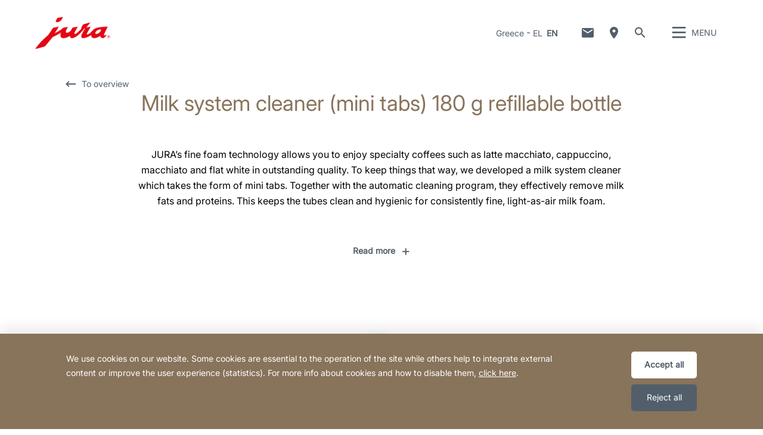

--- FILE ---
content_type: text/html; charset=utf-8
request_url: https://gr.jura.com/en/professional/maintenance-products/MilkSystemCleaner-mini-tabs-180g-refill-24212
body_size: 154259
content:

<!--[if IE]><![endif]-->
<!doctype html>
<!--[if lte IE 7]>            <html lang="en" class="no-js ie lte-ie8 lte-ie7" prefix="og: http://ogp.me/ns#"><![endif]-->
<!--[if IE 8]>                <html lang="en" class="no-js ie lte-ie8 ie8" prefix="og: http://ogp.me/ns#">    <![endif]-->
<!--[if IE 9]>                <html lang="en" class="no-js ie ie9" prefix="og: http://ogp.me/ns#">            <![endif]-->
<!--[if (gt IE 9)|!(IE)]><!-->
<html lang="en" class="no-js" prefix="og: http://ogp.me/ns#">
<!--<![endif]-->
<head>
    <meta http-equiv="X-UA-Compatible" content="IE=edge">
    

<script>window.dataLayer = window.dataLayer || [];</script>
<link rel="stylesheet" type="text/css" href="https://media.jura.com/css/consentbannermodification.css">
<!-- Google Tag Manager -->
<script>(function(w,d,s,l,i){w[l]=w[l]||[];w[l].push({'gtm.start':
new Date().getTime(),event:'gtm.js'});var f=d.getElementsByTagName(s)[0],
j=d.createElement(s),dl=l!='dataLayer'?'&l='+l:'';j.async=true;j.src=
'https://www.googletagmanager.com/gtm.js?id='+i+dl;f.parentNode.insertBefore(j,f);
})(window,document,'script','dataLayer','GTM-TKTLW9T');</script>
<!-- End Google Tag Manager -->
    <title id="titTitle">Milk system cleaner (mini tabs) 180&#160;g refillable bottle - Greece</title>
    <meta charset="utf-8">
    <meta name="viewport" content="width=device-width, initial-scale=1">
    <meta property="og:site_name" content="Greece" />
    

<meta id="ctl01_metAuthor" name="author" content="JURA Elektroapparate AG"></meta>
<meta id="ctl01_metRobots" name="robots" content="index, follow"></meta>




<link rel="shortcut icon" href="/favicon.ico" type="image/x-icon" />

<link rel="apple-touch-icon" href="/apple-touch-icon.png" />
<link rel="apple-touch-icon" sizes="57x57" href="/apple-touch-icon-57x57.png" />
<link rel="apple-touch-icon" sizes="72x72" href="/apple-touch-icon-72x72.png" />
<link rel="apple-touch-icon" sizes="114x114" href="/apple-touch-icon-114x114.png" />
<link rel="apple-touch-icon" sizes="144x144" href="/apple-touch-icon-144x144.png" />
<link rel="apple-touch-icon" sizes="57x57" href="/apple-touch-icon-60x60.png" />
<link rel="apple-touch-icon" sizes="72x72" href="/apple-touch-icon-120x120.png" />
<link rel="apple-touch-icon" sizes="114x114" href="/apple-touch-icon-76x76.png" />
<link rel="apple-touch-icon" sizes="144x144" href="/apple-touch-icon-152x152.png" />

<meta name="msapplication-TileColor" content="#ffffff" />
<meta name="msapplication-square70x70logo" content="smalltile.png" />
<meta name="msapplication-square150x150logo" content="mediumtile.png" />
<meta name="msapplication-wide310x150logo" content="widetile.png" />
<meta name="msapplication-square310x310logo" content="largetile.png" />


    <meta id="ctl02_ogTitle" property="og:title" content="Milk system cleaner (mini tabs) 180 g refillable bottle - Greece"></meta>
<meta id="ctl02_ogType" property="og:type" content="product"></meta>
<meta id="ctl02_ogUrl" property="og:url" content="https://gr.jura.com/en/professional/maintenance-products/MilkSystemCleaner-mini-tabs-180g-refill-24212"></meta>
<meta id="ctl02_ogImage" property="og:image" content="https://gr.jura.com/-/media/global/images/home-products/maintenance-products/mini-tabs-click-and-clean-180g/bigminitabsclickcleanrefill_180g.jpg"></meta>
<meta id="ctl02_ogImageWidth" property="og:image:width" content="900"></meta>
<meta id="ctl02_ogImageHeight" property="og:image:height" content="990"></meta>


    <script>
        document.documentElement.className = document.documentElement.className.replace(/(^|\s)no-js(\s|$)/, '$1js$2');

        if (('ontouchstart' in window) || window.DocumentTouch && document instanceof DocumentTouch) {
            document.documentElement.className += ' touch';
        }
    </script>
    <link rel="stylesheet" href="/assets/css/main.min.css?v=63903468755">

    <link rel="preload" href="/assets/fonts/fonts.min.css" as="style" />
    <link type="text/css" rel="stylesheet" href="/assets/fonts/fonts.min.css">

    <script src="/assets/js/head.min.js?v=63903468755"></script>

    <script>
        window.dataLayer = window.dataLayer || [];
        var dataLayerEntry = {"jura":{"ip_address":"eb74009a3f7f920bc7c9bc7f719d3a4fc5ed82933407e9cb03733d86db99ea10","country_code":"GR","login_state":"0","site_language":"en","page_category":"Professional","page_subcategory":"maintenanceproducts"}};dataLayer.push(dataLayerEntry);
    </script>

    <script type="application/ld+json">
    {
      "@context" : "https://schema.org",
      "@type" : "WebSite",
      "name" : "Greece",
      "url" : "https://gr.jura.com/"
    }
    </script>
    

    
    

</head>

<body data-svgsprites-options='["/assets/media/svg/base.svg"]' >

    <form method="post" action="/en/professional/maintenance-products/MilkSystemCleaner-mini-tabs-180g-refill-24212" id="frmMain">
<div class="aspNetHidden">
<input type="hidden" name="__EVENTTARGET" id="__EVENTTARGET" value="" />
<input type="hidden" name="__EVENTARGUMENT" id="__EVENTARGUMENT" value="" />
<input type="hidden" name="__LASTFOCUS" id="__LASTFOCUS" value="" />
<input type="hidden" name="__VIEWSTATE" id="__VIEWSTATE" value="vMyQL2G6dptXYyB+WMkD0iCdqCx68JcXB92U8+pHsqlLceHLrr1mm9KkfVdFK5mKYJ8wp8v7KQCgqzCMccQY2+/6YiLixNguuyA5kPv0Jl1KE9GPmX1+QTm7xjIakrBUJGcfaIBkPW57Fmgh9Gh25145vhCYBmUOrQ75srlmLPaCcA/5cfRzPo2hhz+Em+18PIXN3vOnijzq48o03L2KF4jgVmoVmg3fChHEesGrIFkJ/0nLXfGNELlxt6v0h+gO72n6PvPGijsybxXRgldkjXUvJKhVp2vDEIOHTT4s/PHTWBPwdZG6wCsWiTqjj0m3ddn2RvVbjJjhcLfxWiX4TSffAMMYHsyRTd026K/cmwv8MijU7Ir1kPGd5HKkhY31d/ShzlKdWGhTj7zaeHtVizi8RjDlu6+tjyoQu0I8RyBqjb2aD6fPFMW9FZWeFTqisyEkTF2jvgkovcZNezffX0hkmz8pDqvxgt75ufn/QnrrrEliMbO6MHDmYAp+TwMtNVB0kI5RwacpjVgXAHVE/BLY7dUexhZt3TjQBCC3Rcyl2Cjc9Qyv1SUxZoqgiihRiwnKqkmjLBbFGYtKq1LJJR8ZrMpMBabF9L1VXOv2AfYH6ccIt2GKSaBKnsr1jQ52/UePONCPAbAyrV+O1QZuXJUMWaY1F/[base64]/XlNiye4AQdhopjsye36hHffZgnnOr3hgjOzcY467gENSXXIi4VV0DUhkdQUbSWmTQecoIs8b95JOgiIwnOK39FQYfcwVsY+qLmmqTrUgMGA/TT9yqRU4hAtMQowWuuUq0ZmJS3qY/VVF1EkljsRiBsJA3UBflMb43StUKQ2M4lyZ5XyikzmMAWYSZpMjs6J6rrwK89CvhpFCASGuiTlIlUqJz+tWqhf/39JE3hJ15SuzeMV3IDjuSOG/Gqf23scoFHBzLn251dDdeyavYi3iC75cySOCMXCVEklnaFnw64dqjaXT3CKdQ8JuZGDeCWGqmNCZVidezpWfm/hhaCgWSNsuOf61U8hRImBRJsBtCX6bphwbKiIbsGKI67Lwkm93RUSVYyWERd0E9DNE0pcliJbWmsEwGK0QYTxSYuxz8DG/gjLmSYp6pUPP0aslQzLYRSTxxcxcoBs+fTV0cow/fqMbT7rUsQr0mw4yKk/oEfpNy61zd4aG0et0/H7vHh5beEGjjutpgA9iyOwJO//fXCgTxyRuM7fAZZUC3TuBDJBSiLjfvBCRr4ho6WxOv9JcMRoz9E2ZBZ5qgMQzrRg4KHHz1/Cm9z+g1YZ6fmvapSTWltctvYsICalTunw0g8x6Ydeh/iU8D5diO0+NUMxNwZKfaSF5zuEPC2TILW2dnf6IdEzMzHka31+6MSp6J+fpZI6K+oYfIACgRNKIszdz7v3cSGeJMy9BGTLzWHkvtXYEM1qOZ5OICevv2+/Aa3VskzwcpF2eT71eLPFGUryl+Dg+TbJMhbWtikj+RnIs+8H56JVSKOO69yszKgZq5YccfsKvhTXHnzpMRL6gko9Vc4ynPPOIzwlN8sK+JjVYGiACsu4IEVk9H0O13Xmyw0clpUreZt66WcBKuBZybo+XXb2rVjtWQXo4JDw1VtF7u9zd2GHMW3ulE+UWSBJ/HWDIMH1HmQaW4ETTay4LDXep8IXVoVS5C8wNwzGYMOFvaXHDpXksAmEFUKjtHIfbAFMsPi8An05YC9N2Aqpv0Fr/D7+8A02fZmHTXS7mufguKNtND3J5I3BjoHdbZfS0XujC5cWXT8TTVCxpfhuJ922poF8fAKrvjQ5RKE2zWxAKLSYJP6j5/cNkr3/MxpVP36JO1wMcRbyKdADDA6OgM3wy7Ph6TCiUNa3CWq7RAirVnGcMzq3tSO331gtmCot4BCYBSMD9M2M5jXPKGkPEn19E6rG08/Fah2oLfgxWxf4B0vpWafVqRdp80zgjbNy2VwZ9U8rYcmFuE2KkTLs0MvdtiJsi9Ala1EOjMAXlNXdQSbRp5qVNBYfsVpkdZCKtM53TssSZ1nR7peWE3ZXT5BuFjb5CS2QKMX1bxkvLobxQddWy72m9UzZo3Awk/Gm0o0QUEm2h0MzWUsdpv4zKlubuFq0AdtKRhSlPhyoQjOBdU29sezRNeTOC4/1b7HdBxZpderb/bkrXiX9Yw3YPtUPoevJaUe19rcbykzwIZjo8sG3/k11yV/ep4au4GTFywArdPmZp/1ifd+PdRypRfNTHWaSBKzz9c8ROkmy45BBVuOhaMYRNEaIDo/b0QIJ2vKUHwYGGv0/Gh+1dDCKKTUMAEWJhXLSkcVyakTcJV/gnVe2YqayeBd9s8KfKew2jvNhd4cgpLCOEYiAOvXGEdJG6eSr/TTCSIwmzd1/Q58E4OBMZdNvGY/iaCOTppl8nUyu/Snp6y107jJ9EfKLF68pJL6b++KZA2zqXoOoJbV0sdnVVWHeHpIUFqvYdptzzB9PUfVQmEQyyTpOpYI+4L7S4YUxqaee0ClRyez+shyG/XYS6DNmcmQAzsE0gAB8YaYAdvFGcuL2rIhZZeC2vIvJbcyp22un2LgA+oJLzNHW4nF/FCf3/RJyIT6Jk97rnXeaVg6QpZr1cQ2Bow/fU0uwWyoaWbde50JpSCs1/Ck5ahPts7WnKpd668cEAptdUAZ5Sz7/CbLz4i1i+0+2KOfyE16u+mWKQdnATlOqGUzoip/iMeA4KUamiLUz8FPZOlFCDomWrWVSFWIYyT0+rMRSIEtp7lcor2WB1CsJKSlTWxUhMzdgtwzbDGmKw/VoRJg7q5bbvXyUtkqFDCddLnbRaCDNPfCMpebnHX27uyn4rDMTG5i6e7gxS+NxULqxt4ctsiHjVy/J5rA2o14P9z0J4KHJZQwNE+b5yjJFLxRFbepIJTKKqKfhyOvVoRlEJ7mdUyocoV3kirnb5f+YLgOOpsCia/jKAGPao6IatfNnahsNvG3j/h2eUt5lqtR0khcO+6Q87FjKnid5o10I5TCbIIebkY1ro15HVHg9F0XI3k8R11dQcnOIqQawGGZIV7tvfOPD+A9dyoV2/T0usw2Z33vojA3EW+mMq//BE+V7eVJ2jPVuaRnM1haJQL3SFYmYx4FrQx2PbcN/PQBATkqyS7NCJmT4h4/ujqeWqxNGtlnRNmHcfJ/L1043Qi/kWeJhMAKPlsZJnyBayzUhhu+JuHnFMvucGJ1aecUqIeR/ssBbp5JFvEtyYvlTBLqC3U570HIJ+5OPs+2EDHJEiIL9TzM1M8/nkpSJ+po2HoAb87SUiHr/TS9qe2GrCzYVNyy9GaoR4SFoPrs4fpkz4ueZfknJHieXjddwe4oLoEDzmCbB2E6D9xyaTU+izmeTqxUpRiLWHSKiRWnSVwVEh853+gyyioDd2H1MUpMaI4ygvPoKpv5aNhhwtvDJCw7zdare1MVbJe9uyxuba4mviEg5jS9KfG/utaFWHhzs+gZudjsfr5nh1wpzrat3Pza88Pesg4iuTSJry4t1yO4gQgbDgAkk5vSFP9Pmnyaywcy8QeTXKo52M1ji8OrkejOR+fpCE0CaZ7wj9t0d7YpPqUEauUp0bungVWxC2MfsWdoUQkzeUEFk0THwwKRuyLiiDQ0Q6l5uy/Wy2ZRa+a/ZLsRQVagB7AmDlndxxYT+xRM0If4HbNYv+CumduWmow5fnzRtlwCbRK93FuUD9udbzv00NNSIQFX7/4TI+1VICk8068DAEuh1ToqBXp2/tGz5O6iSWulskl670VsaDfsrfLgodHNqWekyBeCTrDhrsKf9FocaDanX5ezzJGsubv/LLHuUvStDyNVY6sbpfySH1on16y+OpWq6u1+cSfTHj8VNdY0xtSUF/JI7kADXvmbXyCVR/YRMsIj+QKRB9S7wTB3WU6ZAS+dzbHE7wVR0d1Q4YqJ1x3QEXylfF/sBk0pom02rPg3fs6Gww1droFn3tYk1gSue8H2NCULkX5uldqWgQgCmGMX6F1vo1D7YWSX+V/igchTgdBxJoRdcV8Cwseauk1mZd5l7+7mzF+33icDMWyElmIB4buntAYB5wVrXahH45hNUwARIHOfr24cehFYi/M+/XztZsi8GLgXUVxasczHtJGcsNTDMNNVbNzdGbkbG1ehsYqZc7SbE1TRK5d0ixnBZAOmtcDoc7NR+GgWc/PGDcofGMMnyaXg5T08oJNfdkCe7NhKST845YcnqiKGGV4m2jkXmdj99V6epnx9zr4kxf3jCwoMkEf1+jPdZMa1O7HEoGoZZTyWWowtqo5AU+3S+uYEBY8bFdCLY0cPlfK2Tm41aevlvBkuAX2Q1OCkH0sRGMttlYCrbgqE+iaz/a5ug11yVc+2cGLyuN1/R8GAz79Zq7c5qC1NgoKuo1AyAE6XiR00p0ABxG7nQFk2f6GmeDniqycODpF6C844O0/csDRgZLbpRiZsNixD9CPxWCyiY9yYuAa0Z+Cx0tL24d5wecvYV5Hqf+Gm0RnP7dbtQXtrhjOsCYr5kw/IysvkzqFnLscUHE4a+V/w/FRqx3Ybl9n8qvQT407EwFEY+muh4DSbi2On4PLcAr1BEOKpbsr3uAmv5dFbdV7Vyfn7a4uOUTbO5Au0YurzRyMH4q4NtidVYjNNYoSG8xsqfQpGAwcIrbZ7/1Nj6LAeeaLZHCpCuDd/+p6mKmW9jxQ2u4jNSbO9f+kSGutLPzSqLoXV5KwcUl6HDl2FZ8mr3Z74QDc88yjGPIkZD6yfZ1n+Fw1Lnw/uO1QBkAkobmg/LfaWwLiHBtYPhlryxnPO7iAHTqDSL78TvXaWRspjDdoscvbGHdUETHaH3/qwwPG2MghqRyGnJOaeRpeLUGXk/[base64]/oke7pdZADwg1awMHX54/pqtoL41N3xZqEUSqJOlisluS/TmnEMYBXu02ef6JwdAkKolBft9dHK20hd4Dj1WEyagQHNNdCertJHu3pLUd9LeViLog+LFPLO14cX7zEmEqU4xrIhCt+Hs45yzuH/rf1eGl/dDKcf83AAeswlJJI7JxPg/1CHJ+iW6SqTH5FQhxWz//fc+PfYBd1Sall4hakjGzC+nq8KQU+AmL6p8mvUxzbn4a0u+I77/35rPDOQPec5XQCMgrqXOtVNzLle+Exaq2cYIvkb3zR3KA0kDvcF01mU0smf5FBQ6OLMIjqtECVw7lH5efdEwGitR+Q5FXy9vRW3Yi8qRDaIvjBCXNM+TCX0EM5ZqpW91ChBI9v+DXfpQzGlIJyEG3EAbOzQ8E/oyBS3f03amIPNlg165Tw4/K21JlGrt0uXiIx1RGQEliof8VEHV2V6JOv5dMgKYZ7VbfBhoYrQz+1FXPY6pu3hr5koqItyc0iqzwFLXapL9NJvRe988VZUm9G19OHBx8Qiq2HA6taqDWoE+JbgP9vZxCawnkbMpnEIyJ9ctO8nawlP9yQtFJC5Ml1e5AiD5A41hkDG/xKog/tm49i0zpQUsPRjTDkVs8s1lQ89zGRj/jxsU+o54WGtwDFZrIupxmZOY6xqQurS8JaubdiYBzwSOOSP410PorpjM3eXi4Bi8CW0ytfF8OJTY386hmoDSlaZ0CI/2GZ+uU9FGLOUfM/LbYVrQ+XiB3ChxF2ROI+BHE1807mXj9RzI7B//vHM0l31Tx6JtnkP8S5zEHi7eFWpk864qdncQWHm2ro3/oQ71MNWgdFDr6jk8+MqAIFyYGZyOwMn5vKzb40oPKBlEbPB5xJYvxhHp0DNcl996AiaTjmAlDUgODBJQEfVjcztaJnDJGL75uLrt6ookEe2jXQ90FTHQVs7jhHd2ZWw3xCV/y2cfB1fQfh6VXOVfiJVl6iqhOtHHzEhznXnminHq3bG4PfEaP3iFpZPlkiQWS6vjILlQA9KKpRUFzy3a87IBS5LTneDh4BF0TmuQMn/Klp6cO8SAQ02ynf3RMd0CyUxRZOwPl+46WihIATP++bdFcp3rT2IjvuJUVq4hEc2sRDIt6dlrt9X78COYcQUUXhoES/DccNaRMYm3MSxcpz0J7dH7p5aLc20DTT3Oua49KHBtXTzQj0VeeBIiHwff667itXFcTE9Inr1DZ3KZmArCE0NYsMYQp0AZjSWp8Nmi6mc1ORjIjJYWpOYwqB4ihMBiIVd+ZOH5O8P7/[base64]/[base64]/4dwn00x9JRVxu+tbCiB+iJUQbYEhV3gYx4aeWAUysuMxIifFDypP5Y4RieD7bcUx3rTC4jnPUMhzACXNXzbv1qBSXvDU7Be+4ok5T6OSVoyqLRy/Su9kNA4kM/7Yp8cQL+CexLIkqYcZ8w+9JglhMraFdTHziXlR+dIq4hHx81gA7ENJzt/1ctcdcjNago+3QrtNtlpK9nA8bzGIJ2md89P9YwPDTPg/7zT62VcJq4UGz1B/8SzVp4tKtbbhG72nT4gxlKR+giZEeJKqwwd6PSTyX3NQzum3uK2zb/y2YB0rD1aCv1mnM4J5cCMN9nJWgkC3LltiF/bv1lrh1byC4L7rtILkd6ZQSPA/wByNxyDhd2Uqi7EAZCzrsVXRurxw6bWhFX35uvn09dN3waEE+M830bokm9HyhEjI1+q46+PLtEpyj6w6T/YS7+BIrfVdSA66tpeD1MJWk7hmsSILzC+x6klzeYG7ByJzeBfyWE3hzoK8mf3yUKLifW0fsexAwTz5T/t2YpdZBKSUdRMAa/fWJ0GnacUk0BhN9h9uRS7kKaLOyIeb3bvG/aGideq3Vtppxg6uL5RYFUM1KT621w46w/altIfFfdQDuGKBIVueLxYqot6HLPvzHc8t421oGXEaEhaXn5cXNbyjNdzhBdHbnalZCa4/ET2HJZc1on8GZWUfe66/Sw0kyYMfyGVVGbuMvsPiYT4ZSjWMFLtkCuE3PodBymNIas5Cm7m6xuoUXR5KOFW6Wgks1nxCwTRegmt8t4s91UZRSD6nZJYryv61Biic9+tTMs5wq8v1tbSjDy2pRmteYKFz6RysNqZLXw61Y0ZDkc9LFj56YBmdv9oZlus+HvpWvzG4QMsrvzh9HzRgbbVuAz/FmmJ3CS6e24Wov35fqQFnWBVAhnRiBrM5m0IxiVJ1CVSkR6MhcM+DmyE0UCGNJopqTYGQJ+bby6XOT+eOtMQ4jScQQplfey2IN+FgdL8GBXLyGE6TFfxtKBm67/u0FUF2AO9LWC4jfnVrmUmLzpxPxg+sEEHjPX87v3I813Aq+QCMFigP6Fc/LHpgdQpZXiSkJXFdsmDmtHsEGQn7SW3weubeBB2JPKb+go39vfs4qpRM+L9matSjvD6ZHiirXCI+wqu57xSQUYupDUzWySEmcMjWzKCEVobMKqTbIfJD4zBjfy4O3eQlc0veS7Mr9vbMlqnt2hN6LdDh6LKE4MbbWgM4fVfzGX/US83JPoxFaMqtYuWe8XdOt/erPMR4z7kAwW4F7XJ5vMNbhcn1Y6umBH352vhFjikZA5rU5riME0JJisntqGDTv88f/bYJ+Xszrgn88RwlLWGUm80zm261qdVssFeo6a3r9L/HiBmVIe/sQVOs60MaU+Zhl1d4hmVMkQdpsW4RAdY2N8ym3o0MQ3JUqYRy6bhlKbF5sIIL3KxjDwgbYAH6UDsNxWF3C00m/pv1YSLTJJ0IwHyqGtATOl/G5g+oHiiqC8gc9YYPDmoRTnC3pDgMR4KjvCPnGhDdoK2roWS1MVPfwnKXi5ar0v8fNU86ShOK1s6Kclv94THm0KA2oq3KZ2mXeb4NU7gsKAIbFHITrxZyofVjepvwlfM8dHuasnafQi2x1moAVNLDW1okIqYA5+dLSS7/ubTbgK19qd/qeOa2hSk8kdaZdYKHn0ndEfNWTtaPfwNjc5BtyKeVpV12DgygoatzlBOfDTyKdZirQ3JrrpxXtAuLLZZkV9JT+wi9W/JZYTVSGZvtuwTf8ZNlsHVy4kocNoGoSBScWs4sdpgRcjmWdhYk0kdOWtaJhP+SuQBCLFKmbgwjE9SFU2L0WSuI2f7Wahv0uGL8fijAzjgh/UYP/iYBv/M0Lhptkpfm/qLEPcJZW0lmqcvwu4NqFATn7BTUpnmAHXBJ0XsCE+YktCrIdLkOXUgSZtIoBRTWKEt2sAj4PWjcLle+N4hflD5Usx8kfOAQz0x0wXjHOlhnIcZn2ROLffE41UMFfUCjR/RG+EI6RKG9ep2XDntkX83Ba8eTFZ9fVRVxMqsjtRROHz+HzctFRpbU7463yUKnZqvKcYgIQgty/YQiy5FlNhGgAm00ODZ8vrIzoNGVCbMTuooNvRkY0fv/hBiyq1s0k3dnGrZE3X5ULeUUpBxehleaDABq1+3bvDhJ1VBGUGCUdh5foBl2d8DFvgbo/VyR/DTzdf8OhYLe7U6948E2riAdlpt83HC+NYM1yTGFCHRP4kGSoIQNW/bj8GRxv/hZR+YW3vKp0M9gQc0CTPkVzDEI2lSZsoRgsYqcw7u7PhqvnWqjwndcxHf7Sh7lzd9HxTt/i6wCflK292vzXQvRMPRci92EXic6eRv+9+JJqGmgPp6jG2y/5Bz/5g4UntSoGVCtKF9eiG9OJvaRXIGM63O0ivHj7Z2RMC2hz0voOVFDjkhZu6wpWN4jyvCvBGgG0HuZQSDJ5LBPahff/LMcIzNlqL9JiTdyEuDalj5qF8b2KHb4rKeAPZdsSltoqKOchDP0zKfHKRBcQhTSEVn+K7W+owFxVkKpP/aUcS+TSsqqZJ0GoA/689I4SPDXyzl5M+2V0GlTzB4Y+amx+Lsy8HW7YGmd9dYibTq0qGYNYJalBELbGvKMkZC5tbxLpj2wE7WEtYZ84uqGiCF9yfzI1r13XwPeUp7cVfIoMTYcHVLhYY5bw0q0/GWyv0Ox7XCtBKnj6dvv0GdmJK8yOEu/ogC26bLjxZnNC9AY22OxF2jtWFVE4hiSmkKmHl2eUUZTZ/AMdUb/Ap3sb4PJl4ettbQr/pkpLXu10CtCJqa1cewyR9hUtnW3KkTg1I9zJ+tfcyIRK8pasTBijGXa/MJWJEmbkdRzRGl8kG9U/iP5UQ7K2aDHr6Rs77eLlasE9hZP7mvAwHX2aPArU5r6oc3TyQIz6vlCMTKPVvEAEuF5QeN02kWp+NokHVQRuU417k47TJ5Hs6JfXdFqjovwNZ8USrwKQChB1HsE3BbJxTSyOgB/OK82nErBHygXiw5g5Q1k4Om2JCaG/krrW8pRhM7um5IYaf/NV+7iowajl1xov2p7tKMXVk+h4/K4sauFWuaIT5mINVz6hFN2tB9xAcwdCW9h18ZYHcdrj2Jn8OiPFYBzlZ6yZ0ekoqIEfRA+u0GDd/VmNxCD4oTB7kBGq7rC78RNfNHx5V9q9wJ+GKX6Ym19gI1rhyGtHzaoREi43M8oNDOhP2bG+Ys6M2DT2d6l2y2+YFTibNfn2G/C0GOxy2tVrDz7d99RiIjFEs5gXHjv4yWKA5uneGjRMyWy7wSFC5Gp5LjgLH38quinsnt0uobbHAxao9WoRYLljERao7JtMQHKdSE9a8dRrALpLoDCIYQb/[base64]/U//exncDvQ/jBHEpQqRWQV2wyUm5BsleiYCMz0x7aai4Amyh+qTqURsvFOm1/3K2AQ5N+i8JtAG8pUQiCfpaT4yn1S/HArNkX8ixBF1FzBVvfVkuOpEeFEdR4kmTzdVrKbi115bDVEKl2yC+Q8aihUuh10vYYZKejTWf76Gx2jqGNyVj3UNWkZVjlZZlAT/Y1vXOSt4spi3D1U5wlbOqR+s6pz4WB6Qy/1MWDHD/ZySdCyHOwZc9IqMESRHE2TF6Deh7qjV1YySW+D6Zw6q1ggoPMUQxSD6pOJZS5guU51fH6Nc/0ZMfM+mX/Gbj9l7JSPeqofSM9wFyZqVuZwmtYxB9t0ng9vIHXGWya4PeHYh/E6kQfsRZRWbxqISHeyrbaK/01b0uJBF/+vZnepDq+p9RpzhwTzs84CGR/aSHTrx0Zpf0yoSa4C97xRTsPJKw+urNehZqkLR6C9U3JY68yvczntYBLOIMyna2XrnOpWVbA2V+F9PaLdimNrkxpQhza8E4c7BiYNLMls/k9f45kVV9AVhxRF884dPHC195Tp+JOddlHwuc7omakhi8+PvRCZZopYglSIsR/nURYmQEM9i0A6Q7gZ2duEU8bycwUnE1U0MTBtys7iGV3VV7Eyhu2RKASN0e7CnVGX76dqljwVnAdvd97oQrmOx1Odh3dsunI4ng953ZEcAwwJFQ8qYSX6A+qcgT/oQnKKEa1QWgTY7f2VwODbnMRgUxN4+ewKJYE7x0noL87RRSp4rNyvj2qbl87eyQhFjJkePB4EjhZJtQVck5QAyCC91ojC+CTEVvTNTHS1gzSpsDDevBhMe/ZF6q6a/55ksu9oisfe4piFxuzKI5CWAZwDlezU/oN+amPFnXEi/rrpCvOC08KDAdt8ht5s6ZKobx7t6LSuoqWt14Xzk0PltHW+g3jiAnxtnlNWuMREn7xvPMW6C1GRNx49UUA6m99gaRV0wJid6naUu0cjUDx0diAjOn864VCA+1A2BnLTKlP72/g8GBNmsapzyUPPX6L6dywCg7gzx0tdGeWKUXCr+maGZnYusw7t8HZzlXX+B+2Bcnw2uco6rfE2/pNn0kJh158LYj5H0qW/69gO6YYFFsioKx5f8vFA645t92jCpOSvF5zoTM8FzvvK40XMvjIbI8U3EqwVcX2do5yN4zablBeWM/ersaWb3Rdcw3ZYLCQb4Pp1n2LPJBF2BSs5uNxBv9kksYjDZy6XemlEMj1p3NcMSPBoi/Zsv62ZjC+3iL2scEh8tbL8xc/Ux6DItlZyoSgS7WlY/W1J9ctRDtCGB4AAr8FI+zEJsg7AdvMY9ZPc9VEx/JdRgtecA9WjC2sI4h8n/21UHiatLnKWrKLHsHheyKuwMn+K3RfvKseBkBUY9x8Q/JZGCUfP4OEbF9llCBms5oTTCtkbAEs6OF0mPwJVecvv3BN6a4wbaPbttYwRhSijfsERfwCbE9TWJFrhnBw5oIXrELnF2FRRfmJWPohKdjRow/3iUVEHg3rr6pLlj5Gk41DTV2HK/6gYPGqr3thPIhPT4xEAAfEQJEDy6ME5d/LiLYSz+3jT8dYbcNqtGN5NLSvgqgWQuQ53du5zk7JREfx4k8fEt7d4vmNGKUKnHg69swhxSyrGv6GPOnH6+7dBRZL/SkbbXrqn8CECH75z8V+f8UgH48bbwFRnHoB0+JXhvSuwec6D9+aNpjeQEoG88d7QnYZQYqYaUGaJpEEJ7rdbCA4852+rn/KDgfgsdPKnCczCCwzTsKrOjnnC0qBzKRTwmjkunCU2Br7ff6woy/FMO1elQNCCgrmsvTQjJ3qSYsW8dOxDBsdjC3YZamX9z+QXCV3w4wqGEoSiGqQAopQRpD1NFjKPHiJRBwGNQcv2ef08TaptVglvqhYFvWnCZB/fqurtL6Z9tWirzNOoQrFfVwjkKSUTiEl+hXlC/KSqVK9EKYIzI2/ouiQaVNQob7ugl7lzqpnnEeVMmMoVf3G98oHctk2UhqoyuECscRz16cEdGsqAakCy12lKVvsh/VQxkCGGmrgUXJrl58FZyvXBjH+dglbR3OrGMbu9ihJOpSTfCBL2Ln/8x1bp/KRvA/uqUK64HyXxTUO0fJnEEvvKl393RYjT75t6wiAb2iwEJJBUTgoeYjR4wFQXePgayEiOtwm32J/LPZ3z6U6d592SwiZtPLoTGd+p6bcOy4qVg05cEowhZK7aTRLILPTgci1ItY2+wOnIGXFNuSvXfqpvFDWDQbVIDGSg5i08x4o44+sCGMZ93m5RlOqb91EnHQJkk1U0QjAQrA98XrwH58aBwOO0ObjFg48RYK/IsSOlApFY+KmphDNY60mFSDbUqb1d7NPeW/hZ86o2Z+8wOKO9CnaUWCtU83gYBnMgOGd3/swil6eDK+1rd4XjJULaQweONfydgzBoWKaqnUSVq6UOnkOlbe5/CXnMVZylyv3VIY2efvsRHYUvaquj09m6K+jCtq4ieeV9+z44E5WHRhULuxno01+atOvXojtTrv4Sh1ESoXrnzIJCc1LVpDbQ7yKIXR2YMb342qUjd6OfrmP+pgWQ0I8sMlERInC8q5D55kNaZZrNCcUfbL+nKNg1eIpS/wBqHJEsFRZY1lK7Sbmt2UFfeYWhRpTu+UQXMQ9rlYW+P6NsLI6oKir0qviOTB7m36XTb17iOrm3utJZpi75YJK1W+9wWgGkSSGJ6iqh/sogFPcBkKxmsN9C2eNcwjDVed8OaXcHbUOtwG56+M1FQ21TPoIfQOXt1YQxksOA42Qs7Bf3Ek5yWBvVaH1xPCHgmNHnv6C8IGmJC0yvFDy9kxGb15dgB87T5u0JPhU3pBvHgyAqeNzhFcTrDiXe/mxMaNPKllhXhgfZbp5zOGLMCgkyDTMG8NxBzHeA721TEG5V4xx4MFMQkendxcnNEhC9oagCIIG9CgbeWySTqO7HH06MFqLGChL7KdLo252kQWYBK3fe/ND3swd1pmzoeJl5kf1yAR6CA3tGI+BWy3Oh1tN/b7rZ4rD7tvhLdmft1ZXqMwOVEY1Luldakn8R/xDzK2Sg3nM53miUxUO/1iXfXY9tyKYX6HkHxNVL0+rf70RqcOjNmr4IIf0Q5SXnvv9fwSM++Q1FervuHQfyrXh4fuXkjVx/5mBhyRM574bZdJE4eV/69o8uGrBhQDyGE6J7rGTxoFg1r0BH5pcC2EJyKVPTc6daSOkH63zX67mgCa+nTnc+aAr8/XCcYbNuCfmDTA6EVMssodmsEDf6zdqFvTiRdV4WVe2Dn2kL6DICN8+8lZ6risOsCYY9CtP1KYhFdbmdtxJHhohSroJnyCDyagB7V0EiSnPeNXwKgLLTXaDR9QKnxdNOp/uM1KRhNxxTADRDuVYNG46QIQSrEZrhVwEPAAULiqAN9KdAU4hzJgszcQROmFdtgIBNAOJcmRDplarehlyjL1rSYyehfWhjoH+ZsFHU/WFMeU9g2ao9e1rH34KU1Rqpx0dAlukg3e9qaFyV7f3HPoWfHicxKN+lMToZfIVmBktaUP16dgVfmGghH/qUgaHWcUoZRraWO/[base64]/4FAoD7hXKrE6J3BiH5qcL3QFc4YDSfo1mQsvdxHzRP5PE+JER5/Roh/YNHGfjxBW/r001RwKlYifvLE11obWYSkXuTb93Sf/QPysMHar3S5+A/hFhe9JEkphi5QWkYy+2w7lrPOl24QxpPPL48KrA2dR3g+aFAh2b75JVvNbUQJzJhfpPEmBCq+2FaTnxHxK3DUxOrehzCubwFqqc0AiWrFm/R/0/7q7jXe9LDlRKiG8v0g+dVGoxs+yc4QwUb9FLLVQnUmh4GNSef5iJhy9gSqa4ntW5pPCZhGgKS/NpbiMKKw659qS2mZUavOCi0s1vE4qhDC19ETi43rsvEL/WNv/AOMZ1KnVUBlWQqb26lt+FEXyNKpVOFmK/Pq9a+gD15AVJ71PfSvI8I+/Eoebhpzg/4wG07sQ9xPLE5X8li12m6LNaYX96KTlkjkvK1L8V3ShPUfMzNecmmw+FAx79c08YObLG2bN0fzrUib85+jHtIcJAi7VkhqH24z9juL2X8pkwY2MjOs3Qr3RH59YmG6TUh2WA1FBZX4KK7j7/1p+gfzQ+tqVRxu3RgT3s6vjjOzyju9b2i/SyWxqsdzuaXGsrfS61hTVa0ELeX22sxhImoPQZEwe2dBle6h66ZV8s3oi1HKz5JUJjj9bhKHwKzYVwTRE7w6+DgH8MWPpDpAoSQgCkt5Cz+mkUBppFZ+kPOGZD7JaprXJ+7ewZXZLE1b8VocOE7r/dk1qzdvHhNqmwvMKv8jncKTWtNMwEfS4zrNHbOm/lw4zufXXUj0X+MvshvLh7xej6wREHuwD1F2+z9q4CbFDDajwUxm0brzFLg2fLoexpMZM+9bitiZFq6Yq4L9J7RYSR7Nczu7hWKiKsi4TowTe5s4g8w1po1Ogzlp/j2IovmjlqMK8w7I2DBr+0EJ2+LZ2FXHLmsJjJLUD1bBd+ya8g7Ok70F3/GJRxgH5sf48cl4eDEbtfJb9Nf3LzT8DMPhi+eCTRY+wEcMtpCYU5Ethh6ib7CA/wUDo3cmcxTQ/3NPULncKVJxmpr0kwCN7IM3fOTyEMorgu/5j/+Pql4FnW+zKbBwyLxXXig4OfbC3AbQ0pnn+q2n+4xgqMMeoHC/I9dI+qMusAWBFZJ8da357lMvqsvgBCwY4bpkydlgwsvTlvgoZG/9gBtfPwhdzV5DNVgUqkzrCsBE6SOGbrkePiXJofhEVFNipzjxAr/+Qgrazv/va6A1yNojIqHVza8lYEeY01Ex9UfB4EinupYUFRG8EYbSpcpptz97GSUFsc49pf49nKd6bLEVkhmQEyO2FQtevuY2DDW/ofKVVtymQKVd5qmJG6mUDx/j/aQts0e6NgUvzD43Mbvesjrup0/rVCm6DpVa4XjcAw2+rAKpE5rB1pQn6V0hidSnuXysOYTluWPi44Kju0raD4uZbrJ62ICEMmtsruPi/[base64]/fNIYG8DivqHaC/aoswBDiEVKhkwSV9fl/Xuv5Ye8Y7z+YtkoU+oCN/DmtI+BNBZfarxcFtl3HhY6AlPZ3rId8D+M4E0MXqlw62+ExdCmXs20HCIF4XSAKLyjTiJUiv3SL6aXvYr7Fd7ihJanXw7uQFZC+VodwjYvbaEM7fahgBMqU8QklI+1BzzXouGtQKeOJ1LfTAfy1VFAPS+4GEofz9/K02X5DpR+/IY5zrgDyc9zYQ==" />
</div>

<script type="text/javascript">
//<![CDATA[
var theForm = document.forms['frmMain'];
if (!theForm) {
    theForm = document.frmMain;
}
function __doPostBack(eventTarget, eventArgument) {
    if (!theForm.onsubmit || (theForm.onsubmit() != false)) {
        theForm.__EVENTTARGET.value = eventTarget;
        theForm.__EVENTARGUMENT.value = eventArgument;
        theForm.submit();
    }
}
//]]>
</script>


<div class="aspNetHidden">

	<input type="hidden" name="__VIEWSTATEGENERATOR" id="__VIEWSTATEGENERATOR" value="5143E20A" />
	<input type="hidden" name="__EVENTVALIDATION" id="__EVENTVALIDATION" value="MD2/b4wymWBbr21jLVbnmMPwcKSoOjEq0+dP9h6+/S24CxDM9f15qi3fbU6tEUiyrtJEVve30BoHxH5Gm99HZhB4iSjGafzK2e4nZnb6j3bsYUdaVCyMdROVuEcGBdoAkHNA73zQ+ZWnzeVzRtAT4JBKOYvY2LwtzbGgu5FjFT1U86vdYojeAhDZ0CK67z5ufzyFAl1Qe47v+uRW2aTCYn9zOGK9u+NPv3giG0gK/wAeco6X" />
</div>
        
        <div class="role-assistive" id="top-of-site-pixel-anchor">
            <a href="#access-content">
                Skip to content</a>
            <a href="#access-search">
                Skip to search</a>
        </div>

        <div class="page-wrapper">

            

<div class="page-header" role="banner">
    <div class="header-inner">
        <a id="ctl05_hplLogo" title="Home" class="logo" href="/en/"><img src="/-/media/global/images/logo/logo.png?h=118&amp;iar=0&amp;w=276&amp;hash=FF5732051D718D4C9471A7B583481FBD" alt="Logo" width="276" height="118" /></a>
        

        <div id="ctl05_divNavMetaNavigation" class="navs mod_metanavigation" data-init="metanavigation" data-metanavigation-options="{&quot;juraworld&quot;:false}">
            <h3 class="role-assistive">
                Change country
            </h3>

            

<div class="item countries" data-init="expandable">
    <a class="mod_link var_icon trigger" data-init="lightbox" data-lightbox-options='{"fullscreen": true}' data-lightbox-options='{"width": "100%", "height": "100%", "autoSize": false}'
        role="button" tabindex="0" href="#countrieslist">
        Greece
    </a>

    
            <div class="content" id="countrieslist">
                <a class="logo" href="/">
                    <img src="/-/media/global/images/logo/logo.png?h=118&amp;iar=0&amp;w=276&amp;hash=FF5732051D718D4C9471A7B583481FBD" alt="Logo" width="276" height="118" />
                </a>
                <h1 class="countries_title">JURA in your Region</h1>
                <div class="inner nav nav-country">
                    <ul data-init="diagonalmenu" data-metanavigation="countries" data-diagonalmenu-options='{"delay":500,"domSelectors":{"item":"&gt;li" },"stateClasses":{"hovered":"state-inpath"}}'>
        
            <li id="ctl05_ctl00_repContinents_liContinent_0" class="state-inpath">
                <span id="ctl05_ctl00_repContinents_lblContinent_0" class="continent" data-metanavigation="continent" role="button" tabindex="0">Europe</span>
                

                <div id="ctl05_ctl00_repContinents_pnlCountries_0" class="countries">
	
                    <ul class="multicolumn">
                        
                                <li id="ctl05_ctl00_repContinents_repCountries_0_liCountry_0">
                                    
                                    <a id="ctl05_ctl00_repContinents_repCountries_0_hplCountry_0" title="België" data-metanavigation="country" href="https://be.jura.com/en/">België</a>
                                </li>
                            
                                <li id="ctl05_ctl00_repContinents_repCountries_0_liCountry_1">
                                    
                                    <a id="ctl05_ctl00_repContinents_repCountries_0_hplCountry_1" title="Bulgaria" data-metanavigation="country" href="https://bg.jura.com/en/">Bulgaria</a>
                                </li>
                            
                                
                            
                                <li id="ctl05_ctl00_repContinents_repCountries_0_liCountry_3">
                                    
                                    <a id="ctl05_ctl00_repContinents_repCountries_0_hplCountry_3" title="Croatia" data-metanavigation="country" href="https://hr.jura.com/en/">Croatia</a>
                                </li>
                            
                                <li id="ctl05_ctl00_repContinents_repCountries_0_liCountry_4">
                                    
                                    <a id="ctl05_ctl00_repContinents_repCountries_0_hplCountry_4" title="Cyprus" data-metanavigation="country" href="https://gr.jura.com/en/">Cyprus</a>
                                </li>
                            
                                <li id="ctl05_ctl00_repContinents_repCountries_0_liCountry_5">
                                    
                                    <a id="ctl05_ctl00_repContinents_repCountries_0_hplCountry_5" title="Česká republika" data-metanavigation="country" href="https://cz.jura.com/en/">Česká republika</a>
                                </li>
                            
                                <li id="ctl05_ctl00_repContinents_repCountries_0_liCountry_6">
                                    
                                    <a id="ctl05_ctl00_repContinents_repCountries_0_hplCountry_6" title="Danmark" data-metanavigation="country" href="https://dk.jura.com/da/">Danmark</a>
                                </li>
                            
                                <li id="ctl05_ctl00_repContinents_repCountries_0_liCountry_7">
                                    
                                    <a id="ctl05_ctl00_repContinents_repCountries_0_hplCountry_7" title="Deutschland" data-metanavigation="country" href="https://de.jura.com/de/">Deutschland</a>
                                </li>
                            
                                <li id="ctl05_ctl00_repContinents_repCountries_0_liCountry_8">
                                    
                                    <a id="ctl05_ctl00_repContinents_repCountries_0_hplCountry_8" title="Deutschland Gastro" data-metanavigation="country" href="https://www.juragastroworld.de/de/">Deutschland Gastro</a>
                                </li>
                            
                                <li id="ctl05_ctl00_repContinents_repCountries_0_liCountry_9">
                                    
                                    <a id="ctl05_ctl00_repContinents_repCountries_0_hplCountry_9" title="Eesti" data-metanavigation="country" href="https://ee.jura.com/et/">Eesti</a>
                                </li>
                            
                                <li id="ctl05_ctl00_repContinents_repCountries_0_liCountry_10">
                                    
                                    <a id="ctl05_ctl00_repContinents_repCountries_0_hplCountry_10" title="España" data-metanavigation="country" href="https://es.jura.com/en/">España</a>
                                </li>
                            
                                <li id="ctl05_ctl00_repContinents_repCountries_0_liCountry_11">
                                    
                                    <a id="ctl05_ctl00_repContinents_repCountries_0_hplCountry_11" title="France" data-metanavigation="country" href="https://fr.jura.com/fr/">France</a>
                                </li>
                            
                                <li id="ctl05_ctl00_repContinents_repCountries_0_liCountry_12" class="state-active">
                                    <span id="ctl05_ctl00_repContinents_repCountries_0_lblCountry_12" data-metanavigation="country">Greece</span>
                                    
                                </li>
                            
                                <li id="ctl05_ctl00_repContinents_repCountries_0_liCountry_13">
                                    
                                    <a id="ctl05_ctl00_repContinents_repCountries_0_hplCountry_13" title="Hungary" data-metanavigation="country" href="https://hu.jura.com/en/">Hungary</a>
                                </li>
                            
                                <li id="ctl05_ctl00_repContinents_repCountries_0_liCountry_14">
                                    
                                    <a id="ctl05_ctl00_repContinents_repCountries_0_hplCountry_14" title="Îsland" data-metanavigation="country" href="https://is.jura.com/en/">Îsland</a>
                                </li>
                            
                                <li id="ctl05_ctl00_repContinents_repCountries_0_liCountry_15">
                                    
                                    <a id="ctl05_ctl00_repContinents_repCountries_0_hplCountry_15" title="Ireland" data-metanavigation="country" href="https://ie.jura.com/en/">Ireland</a>
                                </li>
                            
                                <li id="ctl05_ctl00_repContinents_repCountries_0_liCountry_16">
                                    
                                    <a id="ctl05_ctl00_repContinents_repCountries_0_hplCountry_16" title="ישראל / Israel" data-metanavigation="country" href="https://www.jura.co.il/" target="_blank">ישראל / Israel</a>
                                </li>
                            
                                <li id="ctl05_ctl00_repContinents_repCountries_0_liCountry_17">
                                    
                                    <a id="ctl05_ctl00_repContinents_repCountries_0_hplCountry_17" title="Italia" data-metanavigation="country" href="https://it.jura.com/it/">Italia</a>
                                </li>
                            
                                <li id="ctl05_ctl00_repContinents_repCountries_0_liCountry_18">
                                    
                                    <a id="ctl05_ctl00_repContinents_repCountries_0_hplCountry_18" title="Latvija" data-metanavigation="country" href="https://lv.jura.com/lv/">Latvija</a>
                                </li>
                            
                                <li id="ctl05_ctl00_repContinents_repCountries_0_liCountry_19">
                                    
                                    <a id="ctl05_ctl00_repContinents_repCountries_0_hplCountry_19" title="Lietuva" data-metanavigation="country" href="https://lt.jura.com/lt/">Lietuva</a>
                                </li>
                            
                                <li id="ctl05_ctl00_repContinents_repCountries_0_liCountry_20">
                                    
                                    <a id="ctl05_ctl00_repContinents_repCountries_0_hplCountry_20" title="Luxembourg" data-metanavigation="country" href="https://lu.jura.com/en/">Luxembourg</a>
                                </li>
                            
                                <li id="ctl05_ctl00_repContinents_repCountries_0_liCountry_21">
                                    
                                    <a id="ctl05_ctl00_repContinents_repCountries_0_hplCountry_21" title="Nederland" data-metanavigation="country" href="https://nl.jura.com/nl/">Nederland</a>
                                </li>
                            
                                <li id="ctl05_ctl00_repContinents_repCountries_0_liCountry_22">
                                    
                                    <a id="ctl05_ctl00_repContinents_repCountries_0_hplCountry_22" title="Norge" data-metanavigation="country" href="https://no.jura.com/nn/">Norge</a>
                                </li>
                            
                                <li id="ctl05_ctl00_repContinents_repCountries_0_liCountry_23">
                                    
                                    <a id="ctl05_ctl00_repContinents_repCountries_0_hplCountry_23" title="Österreich" data-metanavigation="country" href="https://at.jura.com/de/">Österreich</a>
                                </li>
                            
                                <li id="ctl05_ctl00_repContinents_repCountries_0_liCountry_24">
                                    
                                    <a id="ctl05_ctl00_repContinents_repCountries_0_hplCountry_24" title="Polska" data-metanavigation="country" href="https://pl.jura.com/pl/">Polska</a>
                                </li>
                            
                                <li id="ctl05_ctl00_repContinents_repCountries_0_liCountry_25">
                                    
                                    <a id="ctl05_ctl00_repContinents_repCountries_0_hplCountry_25" title="Portugal" data-metanavigation="country" href="https://pt.jura.com/en/">Portugal</a>
                                </li>
                            
                                <li id="ctl05_ctl00_repContinents_repCountries_0_liCountry_26">
                                    
                                    <a id="ctl05_ctl00_repContinents_repCountries_0_hplCountry_26" title="Россия / Russia" data-metanavigation="country" href="https://ru.jura.com/ru/">Россия / Russia</a>
                                </li>
                            
                                <li id="ctl05_ctl00_repContinents_repCountries_0_liCountry_27">
                                    
                                    <a id="ctl05_ctl00_repContinents_repCountries_0_hplCountry_27" title="Romania" data-metanavigation="country" href="https://ro.jura.com/en/">Romania</a>
                                </li>
                            
                                <li id="ctl05_ctl00_repContinents_repCountries_0_liCountry_28">
                                    
                                    <a id="ctl05_ctl00_repContinents_repCountries_0_hplCountry_28" title="Switzerland" data-metanavigation="country" href="https://ch.jura.com/de/">Switzerland</a>
                                </li>
                            
                                <li id="ctl05_ctl00_repContinents_repCountries_0_liCountry_29">
                                    
                                    <a id="ctl05_ctl00_repContinents_repCountries_0_hplCountry_29" title="Slovenija" data-metanavigation="country" href="https://sl.jura.com/en/">Slovenija</a>
                                </li>
                            
                                <li id="ctl05_ctl00_repContinents_repCountries_0_liCountry_30">
                                    
                                    <a id="ctl05_ctl00_repContinents_repCountries_0_hplCountry_30" title="Slovensko" data-metanavigation="country" href="https://sk.jura.com/sk/">Slovensko</a>
                                </li>
                            
                                <li id="ctl05_ctl00_repContinents_repCountries_0_liCountry_31">
                                    
                                    <a id="ctl05_ctl00_repContinents_repCountries_0_hplCountry_31" title="Suomi" data-metanavigation="country" href="https://fi.jura.com/fi/">Suomi</a>
                                </li>
                            
                                <li id="ctl05_ctl00_repContinents_repCountries_0_liCountry_32">
                                    
                                    <a id="ctl05_ctl00_repContinents_repCountries_0_hplCountry_32" title="Sverige" data-metanavigation="country" href="https://se.jura.com/sv/">Sverige</a>
                                </li>
                            
                                <li id="ctl05_ctl00_repContinents_repCountries_0_liCountry_33">
                                    
                                    <a id="ctl05_ctl00_repContinents_repCountries_0_hplCountry_33" title="Türkiye" data-metanavigation="country" href="https://tr.jura.com/en/">Türkiye</a>
                                </li>
                            
                                <li id="ctl05_ctl00_repContinents_repCountries_0_liCountry_34">
                                    
                                    <a id="ctl05_ctl00_repContinents_repCountries_0_hplCountry_34" title="United Kingdom" data-metanavigation="country" href="https://uk.jura.com/en/">United Kingdom</a>
                                </li>
                            
                                <li id="ctl05_ctl00_repContinents_repCountries_0_liCountry_35">
                                    
                                    <a id="ctl05_ctl00_repContinents_repCountries_0_hplCountry_35" title="Україна / Ukraine" data-metanavigation="country" href="https://ua.jura.com/uk/">Україна / Ukraine</a>
                                </li>
                            
                    </ul>
                
</div>
            </li>
        
            <li id="ctl05_ctl00_repContinents_liContinent_1">
                <span id="ctl05_ctl00_repContinents_lblContinent_1" class="continent" data-metanavigation="continent" role="button" tabindex="0">America</span>
                

                <div id="ctl05_ctl00_repContinents_pnlCountries_1" class="countries">
	
                    <ul class="multicolumn">
                        
                                <li id="ctl05_ctl00_repContinents_repCountries_1_liCountry_0">
                                    
                                    <a id="ctl05_ctl00_repContinents_repCountries_1_hplCountry_0" title="Brasil" data-metanavigation="country" href="https://br-pro.jura.com/pt/">Brasil</a>
                                </li>
                            
                                
                            
                                <li id="ctl05_ctl00_repContinents_repCountries_1_liCountry_2">
                                    
                                    <a id="ctl05_ctl00_repContinents_repCountries_1_hplCountry_2" title="Canada" data-metanavigation="country" href="https://ca.jura.com/en/">Canada</a>
                                </li>
                            
                                <li id="ctl05_ctl00_repContinents_repCountries_1_liCountry_3">
                                    
                                    <a id="ctl05_ctl00_repContinents_repCountries_1_hplCountry_3" title="Colombia" data-metanavigation="country" href="https://co.jura.com/en/" target="_blank">Colombia</a>
                                </li>
                            
                                <li id="ctl05_ctl00_repContinents_repCountries_1_liCountry_4">
                                    
                                    <a id="ctl05_ctl00_repContinents_repCountries_1_hplCountry_4" title="Costa Rica" data-metanavigation="country" href="https://cr.jura.com/en/">Costa Rica</a>
                                </li>
                            
                                <li id="ctl05_ctl00_repContinents_repCountries_1_liCountry_5">
                                    
                                    <a id="ctl05_ctl00_repContinents_repCountries_1_hplCountry_5" title="Guatemala" data-metanavigation="country" href="https://gt.jura.com/en/" target="_blank">Guatemala</a>
                                </li>
                            
                                <li id="ctl05_ctl00_repContinents_repCountries_1_liCountry_6">
                                    
                                    <a id="ctl05_ctl00_repContinents_repCountries_1_hplCountry_6" title="México" data-metanavigation="country" href="https://mx.jura.com/en/">México</a>
                                </li>
                            
                                <li id="ctl05_ctl00_repContinents_repCountries_1_liCountry_7">
                                    
                                    <a id="ctl05_ctl00_repContinents_repCountries_1_hplCountry_7" title="Panamá" data-metanavigation="country" href="https://pa.jura.com/en/">Panamá</a>
                                </li>
                            
                                <li id="ctl05_ctl00_repContinents_repCountries_1_liCountry_8">
                                    
                                    <a id="ctl05_ctl00_repContinents_repCountries_1_hplCountry_8" title="Perú" data-metanavigation="country" href="https://pe.jura.com/es/">Perú</a>
                                </li>
                            
                                
                            
                                <li id="ctl05_ctl00_repContinents_repCountries_1_liCountry_10">
                                    
                                    <a id="ctl05_ctl00_repContinents_repCountries_1_hplCountry_10" title="USA" data-metanavigation="country" href="https://us.jura.com/en/">USA</a>
                                </li>
                            
                                <li id="ctl05_ctl00_repContinents_repCountries_1_liCountry_11">
                                    
                                    <a id="ctl05_ctl00_repContinents_repCountries_1_hplCountry_11" title="Venezuela" data-metanavigation="country" href="https://ve.jura.com/en/" target="_blank">Venezuela</a>
                                </li>
                            
                    </ul>
                
</div>
            </li>
        
            <li id="ctl05_ctl00_repContinents_liContinent_2">
                <span id="ctl05_ctl00_repContinents_lblContinent_2" class="continent" data-metanavigation="continent" role="button" tabindex="0">Asia</span>
                

                <div id="ctl05_ctl00_repContinents_pnlCountries_2" class="countries">
	
                    <ul class="multicolumn">
                        
                                <li id="ctl05_ctl00_repContinents_repCountries_2_liCountry_0">
                                    
                                    <a id="ctl05_ctl00_repContinents_repCountries_2_hplCountry_0" title="Brunei" data-metanavigation="country" href="https://sg.jura.com/en/">Brunei</a>
                                </li>
                            
                                <li id="ctl05_ctl00_repContinents_repCountries_2_liCountry_1">
                                    
                                    <a id="ctl05_ctl00_repContinents_repCountries_2_hplCountry_1" title="Cambodia" data-metanavigation="country" href="https://sg.jura.com/en/">Cambodia</a>
                                </li>
                            
                                <li id="ctl05_ctl00_repContinents_repCountries_2_liCountry_2">
                                    
                                    <a id="ctl05_ctl00_repContinents_repCountries_2_hplCountry_2" title="中国 / China" data-metanavigation="country" href="https://jura.cn/zh">中国 / China</a>
                                </li>
                            
                                <li id="ctl05_ctl00_repContinents_repCountries_2_liCountry_3">
                                    
                                    <a id="ctl05_ctl00_repContinents_repCountries_2_hplCountry_3" title="中国 / China PRO" data-metanavigation="country" href="https://cn-pro.jura.com/en/">中国 / China PRO</a>
                                </li>
                            
                                <li id="ctl05_ctl00_repContinents_repCountries_2_liCountry_4">
                                    
                                    <a id="ctl05_ctl00_repContinents_repCountries_2_hplCountry_4" title="Hong Kong" data-metanavigation="country" href="https://hk.jura.com/en/">Hong Kong</a>
                                </li>
                            
                                <li id="ctl05_ctl00_repContinents_repCountries_2_liCountry_5">
                                    
                                    <a id="ctl05_ctl00_repContinents_repCountries_2_hplCountry_5" title="Indonesia" data-metanavigation="country" href="https://id.jura.com/en/">Indonesia</a>
                                </li>
                            
                                <li id="ctl05_ctl00_repContinents_repCountries_2_liCountry_6">
                                    
                                    <a id="ctl05_ctl00_repContinents_repCountries_2_hplCountry_6" title="日本 / Japan" data-metanavigation="country" href="https://jp.jura.com/en/">日本 / Japan</a>
                                </li>
                            
                                <li id="ctl05_ctl00_repContinents_repCountries_2_liCountry_7">
                                    
                                    <a id="ctl05_ctl00_repContinents_repCountries_2_hplCountry_7" title="Қазақстан" data-metanavigation="country" href="https://kz.jura.com/ru/">Қазақстан</a>
                                </li>
                            
                                <li id="ctl05_ctl00_repContinents_repCountries_2_liCountry_8">
                                    
                                    <a id="ctl05_ctl00_repContinents_repCountries_2_hplCountry_8" title="澳門 / Macau" data-metanavigation="country" href="https://hk.jura.com/en/">澳門 / Macau</a>
                                </li>
                            
                                <li id="ctl05_ctl00_repContinents_repCountries_2_liCountry_9">
                                    
                                    <a id="ctl05_ctl00_repContinents_repCountries_2_hplCountry_9" title="Malaysia" data-metanavigation="country" href="https://my.jura.com/en/">Malaysia</a>
                                </li>
                            
                                <li id="ctl05_ctl00_repContinents_repCountries_2_liCountry_10">
                                    
                                    <a id="ctl05_ctl00_repContinents_repCountries_2_hplCountry_10" title="Philippines" data-metanavigation="country" href="https://sg.jura.com/en/">Philippines</a>
                                </li>
                            
                                <li id="ctl05_ctl00_repContinents_repCountries_2_liCountry_11">
                                    
                                    <a id="ctl05_ctl00_repContinents_repCountries_2_hplCountry_11" title="Singapore" data-metanavigation="country" href="https://sg.jura.com/en/">Singapore</a>
                                </li>
                            
                                <li id="ctl05_ctl00_repContinents_repCountries_2_liCountry_12">
                                    
                                    <a id="ctl05_ctl00_repContinents_repCountries_2_hplCountry_12" title="대한민국 / South Korea" data-metanavigation="country" href="https://kr.jura.com/en/">대한민국 / South Korea</a>
                                </li>
                            
                                <li id="ctl05_ctl00_repContinents_repCountries_2_liCountry_13">
                                    
                                    <a id="ctl05_ctl00_repContinents_repCountries_2_hplCountry_13" title="台湾 / Taiwan" data-metanavigation="country" href="https://tw.jura.com/en/">台湾 / Taiwan</a>
                                </li>
                            
                                <li id="ctl05_ctl00_repContinents_repCountries_2_liCountry_14">
                                    
                                    <a id="ctl05_ctl00_repContinents_repCountries_2_hplCountry_14" title="ประเทศไทย / Thailand" data-metanavigation="country" href="https://th.jura.com/en/">ประเทศไทย / Thailand</a>
                                </li>
                            
                                <li id="ctl05_ctl00_repContinents_repCountries_2_liCountry_15">
                                    
                                    <a id="ctl05_ctl00_repContinents_repCountries_2_hplCountry_15" title="Việt Nam / Vietnam" data-metanavigation="country" href="https://vn.jura.com/en/">Việt Nam / Vietnam</a>
                                </li>
                            
                    </ul>
                
</div>
            </li>
        
            <li id="ctl05_ctl00_repContinents_liContinent_3">
                <span id="ctl05_ctl00_repContinents_lblContinent_3" class="continent" data-metanavigation="continent" role="button" tabindex="0">Africa / Middle East</span>
                

                <div id="ctl05_ctl00_repContinents_pnlCountries_3" class="countries">
	
                    <ul class="multicolumn">
                        
                                <li id="ctl05_ctl00_repContinents_repCountries_3_liCountry_0">
                                    
                                    <a id="ctl05_ctl00_repContinents_repCountries_3_hplCountry_0" title="‏البحرين‏ / Bahrain" data-metanavigation="country" href="https://bh.jura.com/en/">‏البحرين‏ / Bahrain</a>
                                </li>
                            
                                <li id="ctl05_ctl00_repContinents_repCountries_3_liCountry_1">
                                    
                                    <a id="ctl05_ctl00_repContinents_repCountries_3_hplCountry_1" title="ישראל / Israel" data-metanavigation="country" href="http://www.jura.co.il/">ישראל / Israel</a>
                                </li>
                            
                                <li id="ctl05_ctl00_repContinents_repCountries_3_liCountry_2">
                                    
                                    <a id="ctl05_ctl00_repContinents_repCountries_3_hplCountry_2" title="Kuwait" data-metanavigation="country" href="https://kw.jura.com/en/">Kuwait</a>
                                </li>
                            
                                <li id="ctl05_ctl00_repContinents_repCountries_3_liCountry_3">
                                    
                                    <a id="ctl05_ctl00_repContinents_repCountries_3_hplCountry_3" title="قطر / Qatar" data-metanavigation="country" href="https://qa.jura.com/en/">قطر / Qatar</a>
                                </li>
                            
                                <li id="ctl05_ctl00_repContinents_repCountries_3_liCountry_4">
                                    
                                    <a id="ctl05_ctl00_repContinents_repCountries_3_hplCountry_4" title="South Africa" data-metanavigation="country" href="https://za.jura.com/en/">South Africa</a>
                                </li>
                            
                                <li id="ctl05_ctl00_repContinents_repCountries_3_liCountry_5">
                                    
                                    <a id="ctl05_ctl00_repContinents_repCountries_3_hplCountry_5" title="المملكة المغربية / Maroc" data-metanavigation="country" href="https://ma.jura.com/fr/">المملكة المغربية / Maroc</a>
                                </li>
                            
                                <li id="ctl05_ctl00_repContinents_repCountries_3_liCountry_6">
                                    
                                    <a id="ctl05_ctl00_repContinents_repCountries_3_hplCountry_6" title="سلطنة عمان / Oman" data-metanavigation="country" href="https://om.jura.com/en/" target="|Custom">سلطنة عمان / Oman</a>
                                </li>
                            
                                <li id="ctl05_ctl00_repContinents_repCountries_3_liCountry_7">
                                    
                                    <a id="ctl05_ctl00_repContinents_repCountries_3_hplCountry_7" title="الإمارات العربيّة المتّحدة / United Arab Emirates" data-metanavigation="country" href="https://uae.jura.com/en/">الإمارات العربيّة المتّحدة / United Arab Emirates</a>
                                </li>
                            
                                <li id="ctl05_ctl00_repContinents_repCountries_3_liCountry_8">
                                    
                                    <a id="ctl05_ctl00_repContinents_repCountries_3_hplCountry_8" title="المملكة العربية السعودية‎ / Saudi Arabia" data-metanavigation="country" href="https://sa.jura.com/en/">المملكة العربية السعودية‎ / Saudi Arabia</a>
                                </li>
                            
                    </ul>
                
</div>
            </li>
        
            <li id="ctl05_ctl00_repContinents_liContinent_4">
                <span id="ctl05_ctl00_repContinents_lblContinent_4" class="continent" data-metanavigation="continent" role="button" tabindex="0">Australia / Oceania</span>
                

                <div id="ctl05_ctl00_repContinents_pnlCountries_4" class="countries">
	
                    <ul class="multicolumn">
                        
                                <li id="ctl05_ctl00_repContinents_repCountries_4_liCountry_0">
                                    
                                    <a id="ctl05_ctl00_repContinents_repCountries_4_hplCountry_0" title="Australia" data-metanavigation="country" href="https://au.jura.com/en/">Australia</a>
                                </li>
                            
                                <li id="ctl05_ctl00_repContinents_repCountries_4_liCountry_1">
                                    
                                    <a id="ctl05_ctl00_repContinents_repCountries_4_hplCountry_1" title="New Zealand" data-metanavigation="country" href="https://nz.jura.com/en/">New Zealand</a>
                                </li>
                            
                    </ul>
                
</div>
            </li>
        
            <li id="ctl05_ctl00_repContinents_liContinent_5" class="state-noentry">
                
                <a id="ctl05_ctl00_repContinents_hplContinent_5" class="continent" data-metanavigation="continent" href="https://www.jura.com/en/?noredirect=true">International</a>

                
            </li>
        
            </ul>
                </div>
            </div>
        

</div>


            <h3 class="role-assistive">
                Change language
            </h3>

            
        <div class="item nav nav-lang">
            <ul>
    
        <li id="ctl05_ctl01_repLanguages_liLanguage_0" class="state-disabled">
            <a id="ctl05_ctl01_repLanguages_hplLanguage_0" title="EL" data-metanavigation="lang" href="/el/professional/Maintenance-Products/MilkSystemCleaner-mini-tabs-180g-refill-24212">EL</a>
            
        </li>
    
        <li id="ctl05_ctl01_repLanguages_liLanguage_1" class="state-active">
            
            <span id="ctl05_ctl01_repLanguages_lblLanguage_1" data-metanavigation="lang">EN</span>
        </li>
    
        </ul>
        </div>
    


            <h3 class="role-assistive">
                Meta navigation
            </h3>

            <div class="item nav nav-meta">
                
        
        <ul id="ctl05_navHeadernav_lsvNavigation_hgcMainUl">
            
        <li id="ctl05_navHeadernav_lsvNavigation_hgcActualListEntry_0" data-metanavigation="contact-item">
            
            <a id="ctl05_navHeadernav_lsvNavigation_hplNavigationLink_0" title="Contact" class=" mod_link var_icon_only  ic_email" title="Contact" href="/en/support/hotline-and-customer-service">Contact</a>
            
            
            
            
            
        </li>
    
        <li id="ctl05_navHeadernav_lsvNavigation_hgcActualListEntry_1" data-metanavigation="dealer-search-item">
            
            <a id="ctl05_navHeadernav_lsvNavigation_hplNavigationLink_1" title="Dealer Locator" class=" mod_link var_icon_only  ic_place" title="Dealer Locator" href="/en/purchasing-advice/dealerlocator">Dealer Locator</a>
            
            
            
            
            
        </li>
    
        </ul>
    

            </div>

            <!-- Search block -->
            <div class="item search">
                <a id="ctl05_hplSearch" title="Search" class="mod_link var_icon_only ic_search" href="/en/pages/search"></a>
            </div>
            <asp:Panel class="item search block-expandable variant-dropdown state-hidden" data-init="expandable" data-expandable-options='{"autoFocus":"[data-search=\"input\"]"}'>
                <a class="mod_link var_icon_only ic_search" data-expandable="trigger" href="#"></a>
                <div class="content" data-expandable="content">
                    <div class="inner" data-metanavigation="search">
                        <div class="mod_search block-search" id="access-search" data-init="search">

                            <div class="search_field">
                                <input name="ctl05$txtSearch" type="text" id="ctl05_txtSearch" data-search="input" placeholder="New search" />
                                <input type="hidden" name="ctl05$txtSearchUrl" id="ctl05_txtSearchUrl" value="/en/pages/search" />
                                <a href="#" class="clear" data-search="clear">
                                    <svg class="mod_svgsprite_icon var_ic_close" focusable="false">
                                        <use xlink:href="#ic_close" />
                                    </svg>
                                </a>
                                <div class="mod_button var_icon_only var_search ic_search">
                                    <input type="submit" name="ctl05$btnSearch" value="" id="ctl05_btnSearch" class="mod_button var_icon_only" data-init="button" />
                                </div>
                            </div>
                        </div>
                    </div>
                </div>
            </asp:Panel>
            <!-- /Search block -->

            

            <!-- Hamburger menu block -->
            <div class="mod_navburger" data-init="navburger">
                <a class="burger" href="#" data-navburger="trigger">
                    <div class="burger-icon">
                        <svg class="mod_svgsprite_icon var_ic_menu" focusable="false">
                            <use xmlns:xlink="http://www.w3.org/1999/xlink" xlink:href="#ic_menu"></use>
                        </svg>
                        <svg class="mod_svgsprite_icon var_ic_close" focusable="false">
                            <use xmlns:xlink="http://www.w3.org/1999/xlink" xlink:href="#ic_close"></use>
                        </svg>
                    </div>
                    <span>MENU</span>
                </a>
                <div class="burger_overlay" data-navburger="overlay"></div>
                <div class="burger_dropdown" data-navburger="dropdown">
                    <div class="nav nav-main" id="access-mainnav">
                        
        
        <ul id="ctl05_navMainnav_lsvNavigation_hgcMainUl" data-multilevelnav="menu" class="mod_multilevelnav_menu dl-subview" data-metanavigation="nav">
            
        <li id="ctl05_navMainnav_lsvNavigation_hgcActualListEntry_0" data-multilevelnav="wrapper">
            
            <a id="ctl05_navMainnav_lsvNavigation_hplNavigationLink_0" title="Home Products" class=" " title="Home Products" href="#" data-multilevelnav="item"><span>Home Products</span></a>
            
            
            
            
        <div id="ctl05_navMainnav_lsvNavigation_ctl00_0_lsvNavigation_0_panSubmenuWrapperOuter_0" class="mod_multilevelnav_submenu_wrapper-outer">
	
            <div id="ctl05_navMainnav_lsvNavigation_ctl00_0_lsvNavigation_0_panSubmenuWrapper_0" class="mod_multilevelnav_submenu_wrapper">
		
                <div id="ctl05_navMainnav_lsvNavigation_ctl00_0_lsvNavigation_0_panSubmenuWrapperInner_0" class="mod_multilevelnav_submenu_wrapper-inner">
			
                <ul id="ctl05_navMainnav_lsvNavigation_ctl00_0_lsvNavigation_0_hgcMainUl_0" data-multilevelnav="submenu" data-init="equalheight" data-equalheight-options="{&#39;desktopOnly&#39;: true}" class=" mod_multilevelnav_submenu"><li class="mod_multilevelnav_back" data-multilevelnav="back"><a href="#">Navigate back</a></li><li class="var_heading"><a class="mod_multilevelnav_custom_link" href="/en/homeproducts">Home Products</a></li>
            
        <li id="ctl05_navMainnav_lsvNavigation_ctl00_0_lsvNavigation_0_hgcActualListEntry_0" data-multilevelnav="wrapper">
            
            <a id="ctl05_navMainnav_lsvNavigation_ctl00_0_lsvNavigation_0_hplNavigationLink_0" title="Automatic Coffee Machines" class=" " title="Automatic Coffee Machines" data-equalheight="item" href="/en/homeproducts/machines"><span>Automatic Coffee Machines</span><div id="ctl05_navMainnav_lsvNavigation_ctl00_0_lsvNavigation_0_panNavigationImgWrapper_0" class="mod_multilevelnav_img-wrapper">
				

                <picture>
                    <source media="(max-width: 1023px)" srcset="[data-uri]" sizes="100%">
                    <img id="ctl05_navMainnav_lsvNavigation_ctl00_0_lsvNavigation_0_imgNavigation_0" draggable="false" height="300" src="/-/media/global/images/home-products/navigation-menue-overview-hh/nav_menue_overview_machines_hh.jpg?h=300&amp;hash=C23A2ACEB5A9C4A51B352633E5559653" />
                </picture>


            
			</div></a>
            
            
            
            
            
        </li>
    
        <li id="ctl05_navMainnav_lsvNavigation_ctl00_0_lsvNavigation_0_hgcActualListEntry_1" data-multilevelnav="wrapper">
            
            <a id="ctl05_navMainnav_lsvNavigation_ctl00_0_lsvNavigation_0_hplNavigationLink_1" title="Accessories" class=" " title="Accessories" data-equalheight="item" href="/en/homeproducts/accessories"><span>Accessories</span><div id="ctl05_navMainnav_lsvNavigation_ctl00_0_lsvNavigation_0_panNavigationImgWrapper_1" class="mod_multilevelnav_img-wrapper">
				

                <picture>
                    <source media="(max-width: 1023px)" srcset="[data-uri]" sizes="100%">
                    <img id="ctl05_navMainnav_lsvNavigation_ctl00_0_lsvNavigation_0_imgNavigation_1" draggable="false" height="300" src="/-/media/global/images/home-products/navigation-menue-overview-hh/nav_menue_overview_accessories_hh.jpg?h=300&amp;hash=77096A580BAD739E09A1FAA215F100E8" />
                </picture>


            
			</div></a>
            
            
            
            
            
        </li>
    
        <li id="ctl05_navMainnav_lsvNavigation_ctl00_0_lsvNavigation_0_hgcActualListEntry_2" data-multilevelnav="wrapper">
            
            <a id="ctl05_navMainnav_lsvNavigation_ctl00_0_lsvNavigation_0_hplNavigationLink_2" title="Maintenance Products" class=" " title="Maintenance Products" data-equalheight="item" href="/en/homeproducts/maintenance-products"><span>Maintenance Products</span><div id="ctl05_navMainnav_lsvNavigation_ctl00_0_lsvNavigation_0_panNavigationImgWrapper_2" class="mod_multilevelnav_img-wrapper">
				

                <picture>
                    <source media="(max-width: 1023px)" srcset="[data-uri]" sizes="100%">
                    <img id="ctl05_navMainnav_lsvNavigation_ctl00_0_lsvNavigation_0_imgNavigation_2" draggable="false" height="300" src="/-/media/global/images/home-products/navigation-menue-overview-hh/nav_menue_overview_maintenance_hh.jpg?h=300&amp;hash=20075399BEF1BE5934F2A13A0D20F2F6" />
                </picture>


            
			</div></a>
            
            
            
            
            
        </li>
    
        <li id="ctl05_navMainnav_lsvNavigation_ctl00_0_lsvNavigation_0_hgcActualListEntry_3" data-multilevelnav="wrapper">
            
            <a id="ctl05_navMainnav_lsvNavigation_ctl00_0_lsvNavigation_0_hplNavigationLink_3" title="Tableware collection" class=" " title="Tableware collection" data-equalheight="item" href="/en/homeproducts/tableware-collection"><span>Tableware collection</span><div id="ctl05_navMainnav_lsvNavigation_ctl00_0_lsvNavigation_0_panNavigationImgWrapper_3" class="mod_multilevelnav_img-wrapper">
				

                <picture>
                    <source media="(max-width: 1023px)" srcset="[data-uri]" sizes="100%">
                    <img id="ctl05_navMainnav_lsvNavigation_ctl00_0_lsvNavigation_0_imgNavigation_3" draggable="false" height="300" src="/-/media/global/images/home-products/navigation-menue-overview-hh/nav_menue_overview_tableware_hh.jpg?h=300&amp;hash=C642B1610841D987433D5CE264567933" alt="Cups and Spoons" />
                </picture>


            
			</div></a>
            
            
            
            
            
        </li>
    
        </ul>
		</div>
            
	</div>
        
</div>
        
    

            
        </li>
    
        <li id="ctl05_navMainnav_lsvNavigation_hgcActualListEntry_1" data-multilevelnav="wrapper" class="state-active dl-subviewopen">
            
            <a id="ctl05_navMainnav_lsvNavigation_hplNavigationLink_1" title="Professional Products" class=" state-active" title="Professional Products" href="#" data-multilevelnav="item"><span>Professional Products</span></a>
            
            
            
            
        <div id="ctl05_navMainnav_lsvNavigation_ctl00_1_lsvNavigation_1_panSubmenuWrapperOuter_1" class="mod_multilevelnav_submenu_wrapper-outer">
	
            <div id="ctl05_navMainnav_lsvNavigation_ctl00_1_lsvNavigation_1_panSubmenuWrapper_1" class="mod_multilevelnav_submenu_wrapper">
		
                <div id="ctl05_navMainnav_lsvNavigation_ctl00_1_lsvNavigation_1_panSubmenuWrapperInner_1" class="mod_multilevelnav_submenu_wrapper-inner">
			
                <ul id="ctl05_navMainnav_lsvNavigation_ctl00_1_lsvNavigation_1_hgcMainUl_1" data-multilevelnav="submenu" data-init="equalheight" data-equalheight-options="{&#39;desktopOnly&#39;: true}" class=" mod_multilevelnav_submenu"><li class="mod_multilevelnav_back" data-multilevelnav="back"><a href="#">Navigate back</a></li><li class="var_heading"><a class="mod_multilevelnav_custom_link" href="/en/professional">Professional Products</a></li>
            
        <li id="ctl05_navMainnav_lsvNavigation_ctl00_1_lsvNavigation_1_hgcActualListEntry_0" data-multilevelnav="wrapper">
            
            <a id="ctl05_navMainnav_lsvNavigation_ctl00_1_lsvNavigation_1_hplNavigationLink_0" title="Quality coffee solutions for the workplace" class=" " title="Quality coffee solutions for the workplace" data-equalheight="item" href="/en/professional/coffee-solutions-for-the-workplace"><span>Quality coffee solutions for the workplace</span><div id="ctl05_navMainnav_lsvNavigation_ctl00_1_lsvNavigation_1_panNavigationImgWrapper_0" class="mod_multilevelnav_img-wrapper">
				

                <picture>
                    <source media="(max-width: 1023px)" srcset="[data-uri]" sizes="100%">
                    <img id="ctl05_navMainnav_lsvNavigation_ctl00_1_lsvNavigation_1_imgNavigation_0" draggable="false" height="300" src="/-/media/global/images/professional-products/overview/prof_menu_picture_gigax8-schwarz.jpg?h=300&amp;hash=00E17AE8A98C2A708201411AC8F9E337" />
                </picture>


            
			</div></a>
            
            
            
            
            
        </li>
    
        <li id="ctl05_navMainnav_lsvNavigation_ctl00_1_lsvNavigation_1_hgcActualListEntry_1" data-multilevelnav="wrapper">
            
            <a id="ctl05_navMainnav_lsvNavigation_ctl00_1_lsvNavigation_1_hplNavigationLink_1" title="Automatic Coffee Machines" class=" " title="Automatic Coffee Machines" data-equalheight="item" href="/en/professional/machines"><span>Automatic Coffee Machines</span><div id="ctl05_navMainnav_lsvNavigation_ctl00_1_lsvNavigation_1_panNavigationImgWrapper_1" class="mod_multilevelnav_img-wrapper">
				

                <picture>
                    <source media="(max-width: 1023px)" srcset="[data-uri]" sizes="100%">
                    <img id="ctl05_navMainnav_lsvNavigation_ctl00_1_lsvNavigation_1_imgNavigation_1" draggable="false" height="300" src="/-/media/global/images/professional-products/navigation-menue-overview-prof/nav_menue_overview_machines_prof.jpg?h=300&amp;hash=6D0424B9209FDF56A667AF94323A332B" />
                </picture>


            
			</div></a>
            
            
            
            
            
        </li>
    
        <li id="ctl05_navMainnav_lsvNavigation_ctl00_1_lsvNavigation_1_hgcActualListEntry_2" data-multilevelnav="wrapper">
            
            <a id="ctl05_navMainnav_lsvNavigation_ctl00_1_lsvNavigation_1_hplNavigationLink_2" title="Accessories" class=" " title="Accessories" data-equalheight="item" href="/en/professional/accessories"><span>Accessories</span><div id="ctl05_navMainnav_lsvNavigation_ctl00_1_lsvNavigation_1_panNavigationImgWrapper_2" class="mod_multilevelnav_img-wrapper">
				

                <picture>
                    <source media="(max-width: 1023px)" srcset="[data-uri]" sizes="100%">
                    <img id="ctl05_navMainnav_lsvNavigation_ctl00_1_lsvNavigation_1_imgNavigation_2" draggable="false" height="300" src="/-/media/global/images/professional-products/navigation-menue-overview-prof/nav_menue_overview_accessories_prof.jpg?h=300&amp;hash=DD73FC2E017FBB279141FE5A1E1C88AE" />
                </picture>


            
			</div></a>
            
            
            
            
            
        </li>
    
        <li id="ctl05_navMainnav_lsvNavigation_ctl00_1_lsvNavigation_1_hgcActualListEntry_3" data-multilevelnav="wrapper" class="state-active">
            
            <a id="ctl05_navMainnav_lsvNavigation_ctl00_1_lsvNavigation_1_hplNavigationLink_3" title="Maintenance Products" class=" state-active" title="Maintenance Products" data-equalheight="item" href="/en/professional/maintenance-products"><span>Maintenance Products</span><div id="ctl05_navMainnav_lsvNavigation_ctl00_1_lsvNavigation_1_panNavigationImgWrapper_3" class="mod_multilevelnav_img-wrapper">
				

                <picture>
                    <source media="(max-width: 1023px)" srcset="[data-uri]" sizes="100%">
                    <img id="ctl05_navMainnav_lsvNavigation_ctl00_1_lsvNavigation_1_imgNavigation_3" draggable="false" height="300" src="/-/media/global/images/professional-products/navigation-menue-overview-prof/nav_menue_overview_maintenance_prof.jpg?h=300&amp;hash=B08228C5DE61F99084B367E8871E76EE" />
                </picture>


            
			</div></a>
            
            
            
            
            
        </li>
    
        <li id="ctl05_navMainnav_lsvNavigation_ctl00_1_lsvNavigation_1_hgcActualListEntry_4" data-multilevelnav="wrapper">
            
            <a id="ctl05_navMainnav_lsvNavigation_ctl00_1_lsvNavigation_1_hplNavigationLink_4" title="Tableware collection" class=" " title="Tableware collection" data-equalheight="item" href="/en/professional/tableware-collection"><span>Tableware collection</span><div id="ctl05_navMainnav_lsvNavigation_ctl00_1_lsvNavigation_1_panNavigationImgWrapper_4" class="mod_multilevelnav_img-wrapper">
				

                <picture>
                    <source media="(max-width: 1023px)" srcset="[data-uri]" sizes="100%">
                    <img id="ctl05_navMainnav_lsvNavigation_ctl00_1_lsvNavigation_1_imgNavigation_4" draggable="false" height="300" src="/-/media/global/images/home-products/navigation-menue-overview-hh/nav_menue_overview_tableware_hh.jpg?h=300&amp;hash=C642B1610841D987433D5CE264567933" alt="Cups and Spoons" />
                </picture>


            
			</div></a>
            
            
            
            
            
        </li>
    
        </ul>
		</div>
            
	</div>
        
</div>
        
    

            
        </li>
    
        <li id="ctl05_navMainnav_lsvNavigation_hgcActualListEntry_2" data-multilevelnav="wrapper">
            
            <a id="ctl05_navMainnav_lsvNavigation_hplNavigationLink_2" title="Purchase advice" class=" " title="Purchase advice" href="#" data-multilevelnav="item"><span>Purchase advice</span></a>
            
            
            
            
        <div id="ctl05_navMainnav_lsvNavigation_ctl00_2_lsvNavigation_2_panSubmenuWrapperOuter_2" class="mod_multilevelnav_submenu_wrapper-outer">
	
            <div id="ctl05_navMainnav_lsvNavigation_ctl00_2_lsvNavigation_2_panSubmenuWrapper_2" class="mod_multilevelnav_submenu_wrapper">
		
                <div id="ctl05_navMainnav_lsvNavigation_ctl00_2_lsvNavigation_2_panSubmenuWrapperInner_2" class="mod_multilevelnav_submenu_wrapper-inner">
			
                <ul id="ctl05_navMainnav_lsvNavigation_ctl00_2_lsvNavigation_2_hgcMainUl_2" data-multilevelnav="submenu" data-init="equalheight" data-equalheight-options="{&#39;desktopOnly&#39;: true}" class=" mod_multilevelnav_submenu"><li class="mod_multilevelnav_back" data-multilevelnav="back"><a href="#">Navigate back</a></li><li class="var_heading"><a class="mod_multilevelnav_custom_link" href="/en/purchasing-advice">Purchase advice</a></li>
            
        <li id="ctl05_navMainnav_lsvNavigation_ctl00_2_lsvNavigation_2_hgcActualListEntry_0" data-multilevelnav="wrapper">
            
            <a id="ctl05_navMainnav_lsvNavigation_ctl00_2_lsvNavigation_2_hplNavigationLink_0" title="Why JURA?" class=" " title="Why JURA?" data-equalheight="item" data-multilevelnav="item" href="/en/purchasing-advice/why-jura"><span>Why JURA?</span><div id="ctl05_navMainnav_lsvNavigation_ctl00_2_lsvNavigation_2_panNavigationImgWrapper_0" class="mod_multilevelnav_img-wrapper">
				

                <picture>
                    <source media="(max-width: 1023px)" srcset="[data-uri]" sizes="100%">
                    <img id="ctl05_navMainnav_lsvNavigation_ctl00_2_lsvNavigation_2_imgNavigation_0" draggable="false" height="300" src="/-/media/global/images/support/nav_menue_overview_support_service/nav_menue_overview_einkaufsberatung/nav_menue_overview_why_jura.jpg?h=300&amp;hash=27B89EB8244D553CDEAAC57862DC1EB0" />
                </picture>


            
			</div></a>
            
            
            
            
        
        <ul id="ctl05_navMainnav_lsvNavigation_ctl00_2_lsvNavigation_2_ctl01_0_lsvNavigation_0_hgcMainUl_0" data-multilevelnav="submenu" class=" mod_multilevelnav_submenu"><li class="mod_multilevelnav_back" data-multilevelnav="back"><a href="#">Navigate back</a></li><li class="var_heading"><a class="mod_multilevelnav_custom_link" href="/en/purchasing-advice/why-jura">Why JURA?</a></li>
            
        <li id="ctl05_navMainnav_lsvNavigation_ctl00_2_lsvNavigation_2_ctl01_0_lsvNavigation_0_hgcActualListEntry_0">
            
            <a id="ctl05_navMainnav_lsvNavigation_ctl00_2_lsvNavigation_2_ctl01_0_lsvNavigation_0_hplNavigationLink_0" title="Why JURA?" class=" hide-mobile" title="Why JURA?" href="/en/purchasing-advice/why-jura"><span>Why JURA?</span></a>
            
            
            
            
            
        </li>
    
        <li id="ctl05_navMainnav_lsvNavigation_ctl00_2_lsvNavigation_2_ctl01_0_lsvNavigation_0_hgcActualListEntry_1" data-multilevelnav="wrapper">
            
            <a id="ctl05_navMainnav_lsvNavigation_ctl00_2_lsvNavigation_2_ctl01_0_lsvNavigation_0_hplNavigationLink_1" title="Fundamental Swiss values" class=" " title="Fundamental Swiss values" href="/en/purchasing-advice/why-jura/fundamental-swiss-values"><span>Fundamental Swiss values</span></a>
            
            
            
            
            
        </li>
    
        <li id="ctl05_navMainnav_lsvNavigation_ctl00_2_lsvNavigation_2_ctl01_0_lsvNavigation_0_hgcActualListEntry_2" data-multilevelnav="wrapper">
            
            <a id="ctl05_navMainnav_lsvNavigation_ctl00_2_lsvNavigation_2_ctl01_0_lsvNavigation_0_hplNavigationLink_2" title="Perfect coffee quality" class=" " title="Perfect coffee quality" href="/en/purchasing-advice/why-jura/perfect-coffee-quality"><span>Perfect coffee quality</span></a>
            
            
            
            
            
        </li>
    
        <li id="ctl05_navMainnav_lsvNavigation_ctl00_2_lsvNavigation_2_ctl01_0_lsvNavigation_0_hgcActualListEntry_3" data-multilevelnav="wrapper">
            
            <a id="ctl05_navMainnav_lsvNavigation_ctl00_2_lsvNavigation_2_ctl01_0_lsvNavigation_0_hplNavigationLink_3" title="Intuitive operation" class=" " title="Intuitive operation" href="/en/purchasing-advice/why-jura/intuitive-operation"><span>Intuitive operation</span></a>
            
            
            
            
            
        </li>
    
        <li id="ctl05_navMainnav_lsvNavigation_ctl00_2_lsvNavigation_2_ctl01_0_lsvNavigation_0_hgcActualListEntry_4" data-multilevelnav="wrapper">
            
            <a id="ctl05_navMainnav_lsvNavigation_ctl00_2_lsvNavigation_2_ctl01_0_lsvNavigation_0_hplNavigationLink_4" title="Stunning design" class=" " title="Stunning design" href="/en/purchasing-advice/why-jura/stunning-design"><span>Stunning design</span></a>
            
            
            
            
            
        </li>
    
        <li id="ctl05_navMainnav_lsvNavigation_ctl00_2_lsvNavigation_2_ctl01_0_lsvNavigation_0_hgcActualListEntry_5" data-multilevelnav="wrapper">
            
            <a id="ctl05_navMainnav_lsvNavigation_ctl00_2_lsvNavigation_2_ctl01_0_lsvNavigation_0_hplNavigationLink_5" title="Easy maintenance" class=" " title="Easy maintenance" href="/en/purchasing-advice/why-jura/easy-maintenance"><span>Easy maintenance</span></a>
            
            
            
            
            
        </li>
    
        <li id="ctl05_navMainnav_lsvNavigation_ctl00_2_lsvNavigation_2_ctl01_0_lsvNavigation_0_hgcActualListEntry_6" data-multilevelnav="wrapper">
            
            <a id="ctl05_navMainnav_lsvNavigation_ctl00_2_lsvNavigation_2_ctl01_0_lsvNavigation_0_hplNavigationLink_6" title="Sustainability" class=" " title="Sustainability" href="/en/purchasing-advice/why-jura/sustainability"><span>Sustainability</span></a>
            
            
            
            
            
        </li>
    
        <li id="ctl05_navMainnav_lsvNavigation_ctl00_2_lsvNavigation_2_ctl01_0_lsvNavigation_0_hgcActualListEntry_7" data-multilevelnav="wrapper">
            
            <a id="ctl05_navMainnav_lsvNavigation_ctl00_2_lsvNavigation_2_ctl01_0_lsvNavigation_0_hplNavigationLink_7" title="Unique service" class=" " title="Unique service" href="/en/purchasing-advice/why-jura/unique-service"><span>Unique service</span></a>
            
            
            
            
            
        </li>
    
        </ul>
    

            
        </li>
    
        <li id="ctl05_navMainnav_lsvNavigation_ctl00_2_lsvNavigation_2_hgcActualListEntry_1" data-multilevelnav="wrapper">
            
            <a id="ctl05_navMainnav_lsvNavigation_ctl00_2_lsvNavigation_2_hplNavigationLink_1" title="Key Technologies" class=" " title="Key Technologies" data-equalheight="item" href="/en/purchasing-advice/key-technologies"><span>Key Technologies</span><div id="ctl05_navMainnav_lsvNavigation_ctl00_2_lsvNavigation_2_panNavigationImgWrapper_1" class="mod_multilevelnav_img-wrapper">
				

                <picture>
                    <source media="(max-width: 1023px)" srcset="[data-uri]" sizes="100%">
                    <img id="ctl05_navMainnav_lsvNavigation_ctl00_2_lsvNavigation_2_imgNavigation_1" draggable="false" height="300" src="/-/media/global/images/support/nav_menue_overview_support_service/nav_menue_overview_einkaufsberatung/nav_menue_overview_keytech.jpg?h=300&amp;hash=077D6E5C1659322A5B5BB21CCAE1E1DB" />
                </picture>


            
			</div></a>
            
            
            
            
            
        </li>
    
        <li id="ctl05_navMainnav_lsvNavigation_ctl00_2_lsvNavigation_2_hgcActualListEntry_2" data-multilevelnav="wrapper">
            
            <a id="ctl05_navMainnav_lsvNavigation_ctl00_2_lsvNavigation_2_hplNavigationLink_2" title="Buy online" class=" " title="Buy online" data-equalheight="item" data-multilevelnav="item" href="/en/purchasing-advice/online-purchase-advisor"><span>Buy online</span><div id="ctl05_navMainnav_lsvNavigation_ctl00_2_lsvNavigation_2_panNavigationImgWrapper_2" class="mod_multilevelnav_img-wrapper">
				

                <picture>
                    <source media="(max-width: 1023px)" srcset="[data-uri]" sizes="100%">
                    <img id="ctl05_navMainnav_lsvNavigation_ctl00_2_lsvNavigation_2_imgNavigation_2" draggable="false" height="300" src="/-/media/global/images/support/nav_menue_overview_support_service/nav_menue_overview_einkaufsberatung/nav_menue_overview_online_shop.jpg?h=300&amp;hash=8DAFB8F87B5446C69A1E74004305C8DD" />
                </picture>


            
			</div></a>
            
            
            
            
        
        <ul id="ctl05_navMainnav_lsvNavigation_ctl00_2_lsvNavigation_2_ctl01_2_lsvNavigation_2_hgcMainUl_2" data-multilevelnav="submenu" class=" mod_multilevelnav_submenu"><li class="mod_multilevelnav_back" data-multilevelnav="back"><a href="#">Navigate back</a></li><li class="var_heading"><a class="mod_multilevelnav_custom_link" href="/en/purchasing-advice/online-purchase-advisor">Buy online</a></li>
            
        <li id="ctl05_navMainnav_lsvNavigation_ctl00_2_lsvNavigation_2_ctl01_2_lsvNavigation_2_hgcActualListEntry_0">
            
            <a id="ctl05_navMainnav_lsvNavigation_ctl00_2_lsvNavigation_2_ctl01_2_lsvNavigation_2_hplNavigationLink_0" title="Buy online" class=" hide-mobile" title="Buy online" href="/en/purchasing-advice/online-purchase-advisor"><span>Buy online</span></a>
            
            
            
            
            
        </li>
    
        <li id="ctl05_navMainnav_lsvNavigation_ctl00_2_lsvNavigation_2_ctl01_2_lsvNavigation_2_hgcActualListEntry_1" data-multilevelnav="wrapper">
            
            <a id="ctl05_navMainnav_lsvNavigation_ctl00_2_lsvNavigation_2_ctl01_2_lsvNavigation_2_hplNavigationLink_1" title="Delivery conditions" class=" " title="Delivery conditions" href="/en/purchasing-advice/online-purchase-advisor/delivery-conditions"><span>Delivery conditions</span></a>
            
            
            
            
            
        </li>
    
        <li id="ctl05_navMainnav_lsvNavigation_ctl00_2_lsvNavigation_2_ctl01_2_lsvNavigation_2_hgcActualListEntry_2" data-multilevelnav="wrapper">
            
            <a id="ctl05_navMainnav_lsvNavigation_ctl00_2_lsvNavigation_2_ctl01_2_lsvNavigation_2_hplNavigationLink_2" title="Payment options" class=" " title="Payment options" href="/en/purchasing-advice/online-purchase-advisor/payment-conditions"><span>Payment options</span></a>
            
            
            
            
            
        </li>
    
        <li id="ctl05_navMainnav_lsvNavigation_ctl00_2_lsvNavigation_2_ctl01_2_lsvNavigation_2_hgcActualListEntry_3" data-multilevelnav="wrapper">
            
            <a id="ctl05_navMainnav_lsvNavigation_ctl00_2_lsvNavigation_2_ctl01_2_lsvNavigation_2_hplNavigationLink_3" title="Returning goods" class=" " title="Returning goods" href="/en/purchasing-advice/online-purchase-advisor/returns-conditions"><span>Returning goods</span></a>
            
            
            
            
            
        </li>
    
        <li id="ctl05_navMainnav_lsvNavigation_ctl00_2_lsvNavigation_2_ctl01_2_lsvNavigation_2_hgcActualListEntry_4" data-multilevelnav="wrapper">
            
            <a id="ctl05_navMainnav_lsvNavigation_ctl00_2_lsvNavigation_2_ctl01_2_lsvNavigation_2_hplNavigationLink_4" title="GTCs" class=" " title="GTCs" href="/en/purchasing-advice/online-purchase-advisor/AGBs"><span>GTCs</span></a>
            
            
            
            
            
        </li>
    
        <li id="ctl05_navMainnav_lsvNavigation_ctl00_2_lsvNavigation_2_ctl01_2_lsvNavigation_2_hgcActualListEntry_5" data-multilevelnav="wrapper">
            
            <a id="ctl05_navMainnav_lsvNavigation_ctl00_2_lsvNavigation_2_ctl01_2_lsvNavigation_2_hplNavigationLink_5" title="Declaration on accessibility" class=" " title="Declaration on accessibility" href="/en/purchasing-advice/online-purchase-advisor/declaration-on-accessibility"><span>Declaration on accessibility</span></a>
            
            
            
            
            
        </li>
    
        </ul>
    

            
        </li>
    
        <li id="ctl05_navMainnav_lsvNavigation_ctl00_2_lsvNavigation_2_hgcActualListEntry_3" data-multilevelnav="wrapper">
            
            <a id="ctl05_navMainnav_lsvNavigation_ctl00_2_lsvNavigation_2_hplNavigationLink_3" title="Dealer search " class=" " title="Dealer search " data-equalheight="item" href="/en/purchasing-advice/dealerlocator"><span>Dealer search </span><div id="ctl05_navMainnav_lsvNavigation_ctl00_2_lsvNavigation_2_panNavigationImgWrapper_3" class="mod_multilevelnav_img-wrapper">
				

                <picture>
                    <source media="(max-width: 1023px)" srcset="[data-uri]" sizes="100%">
                    <img id="ctl05_navMainnav_lsvNavigation_ctl00_2_lsvNavigation_2_imgNavigation_3" draggable="false" height="300" src="/-/media/greece/images/overview_dealerlocator_gr.jpg?h=300&amp;sc_lang=en&amp;la=en&amp;hash=4359C1383A57A225A4E3A26E5E5C711A" />
                </picture>


            
			</div></a>
            
            
            
            
            
        </li>
    
        <li id="ctl05_navMainnav_lsvNavigation_ctl00_2_lsvNavigation_2_hgcActualListEntry_4" data-multilevelnav="wrapper">
            
            <a id="ctl05_navMainnav_lsvNavigation_ctl00_2_lsvNavigation_2_hplNavigationLink_4" title="Optimum maintenance" class=" " title="Optimum maintenance" data-equalheight="item" data-multilevelnav="item" href="/en/purchasing-advice/optimum-maintenance"><span>Optimum maintenance</span><div id="ctl05_navMainnav_lsvNavigation_ctl00_2_lsvNavigation_2_panNavigationImgWrapper_4" class="mod_multilevelnav_img-wrapper">
				

                <picture>
                    <source media="(max-width: 1023px)" srcset="[data-uri]" sizes="100%">
                    <img id="ctl05_navMainnav_lsvNavigation_ctl00_2_lsvNavigation_2_imgNavigation_4" draggable="false" height="300" src="/-/media/global/images/pflegeberatung/expertengespraech_1.jpg?h=300&amp;hash=6F77247F5D845F401AC276EF3502D8D4" />
                </picture>


            
			</div></a>
            
            
            
            
        
        <ul id="ctl05_navMainnav_lsvNavigation_ctl00_2_lsvNavigation_2_ctl01_4_lsvNavigation_4_hgcMainUl_4" data-multilevelnav="submenu" class=" mod_multilevelnav_submenu"><li class="mod_multilevelnav_back" data-multilevelnav="back"><a href="#">Navigate back</a></li><li class="var_heading"><a class="mod_multilevelnav_custom_link" href="/en/purchasing-advice/optimum-maintenance">Optimum maintenance</a></li>
            
        <li id="ctl05_navMainnav_lsvNavigation_ctl00_2_lsvNavigation_2_ctl01_4_lsvNavigation_4_hgcActualListEntry_0">
            
            <a id="ctl05_navMainnav_lsvNavigation_ctl00_2_lsvNavigation_2_ctl01_4_lsvNavigation_4_hplNavigationLink_0" title="Optimum maintenance" class=" hide-mobile" title="Optimum maintenance" href="/en/purchasing-advice/optimum-maintenance"><span>Optimum maintenance</span></a>
            
            
            
            
            
        </li>
    
        <li id="ctl05_navMainnav_lsvNavigation_ctl00_2_lsvNavigation_2_ctl01_4_lsvNavigation_4_hgcActualListEntry_1" data-multilevelnav="wrapper">
            
            <a id="ctl05_navMainnav_lsvNavigation_ctl00_2_lsvNavigation_2_ctl01_4_lsvNavigation_4_hplNavigationLink_1" title="TÜV-certified hygiene" class=" " title="TÜV-certified hygiene" href="/en/purchasing-advice/optimum-maintenance/tuv-certified-hygiene"><span>TÜV-certified hygiene</span></a>
            
            
            
            
            
        </li>
    
        <li id="ctl05_navMainnav_lsvNavigation_ctl00_2_lsvNavigation_2_ctl01_4_lsvNavigation_4_hgcActualListEntry_2" data-multilevelnav="wrapper">
            
            <a id="ctl05_navMainnav_lsvNavigation_ctl00_2_lsvNavigation_2_ctl01_4_lsvNavigation_4_hplNavigationLink_2" title="CLARIS removes the need for descaling" class=" " title="CLARIS removes the need for descaling" href="/en/purchasing-advice/optimum-maintenance/claris-removes-the-need-for-descaling"><span>CLARIS removes the need for descaling</span></a>
            
            
            
            
            
        </li>
    
        <li id="ctl05_navMainnav_lsvNavigation_ctl00_2_lsvNavigation_2_ctl01_4_lsvNavigation_4_hgcActualListEntry_3" data-multilevelnav="wrapper">
            
            <a id="ctl05_navMainnav_lsvNavigation_ctl00_2_lsvNavigation_2_ctl01_4_lsvNavigation_4_hplNavigationLink_3" title="Cleaning at the touch of a button" class=" " title="Cleaning at the touch of a button" href="/en/purchasing-advice/optimum-maintenance/cleaning-at-the-touch-of-a-button"><span>Cleaning at the touch of a button</span></a>
            
            
            
            
            
        </li>
    
        <li id="ctl05_navMainnav_lsvNavigation_ctl00_2_lsvNavigation_2_ctl01_4_lsvNavigation_4_hgcActualListEntry_4" data-multilevelnav="wrapper">
            
            <a id="ctl05_navMainnav_lsvNavigation_ctl00_2_lsvNavigation_2_ctl01_4_lsvNavigation_4_hplNavigationLink_4" title="Milk system cleaning" class=" " title="Milk system cleaning" href="/en/purchasing-advice/optimum-maintenance/milk-system-cleaning"><span>Milk system cleaning</span></a>
            
            
            
            
            
        </li>
    
        <li id="ctl05_navMainnav_lsvNavigation_ctl00_2_lsvNavigation_2_ctl01_4_lsvNavigation_4_hgcActualListEntry_5" data-multilevelnav="wrapper">
            
            <a id="ctl05_navMainnav_lsvNavigation_ctl00_2_lsvNavigation_2_ctl01_4_lsvNavigation_4_hplNavigationLink_5" title="Guaranteed hygiene when using milk" class=" " title="Guaranteed hygiene when using milk" href="/en/purchasing-advice/optimum-maintenance/guaranteed-hygiene-using-milk"><span>Guaranteed hygiene when using milk</span></a>
            
            
            
            
            
        </li>
    
        <li id="ctl05_navMainnav_lsvNavigation_ctl00_2_lsvNavigation_2_ctl01_4_lsvNavigation_4_hgcActualListEntry_6" data-multilevelnav="wrapper">
            
            <a id="ctl05_navMainnav_lsvNavigation_ctl00_2_lsvNavigation_2_ctl01_4_lsvNavigation_4_hplNavigationLink_6" title="FAQs about maintenance &amp; hygiene" class=" " title="FAQs about maintenance &amp; hygiene" href="/en/purchasing-advice/optimum-maintenance/faq"><span>FAQs about maintenance & hygiene</span></a>
            
            
            
            
            
        </li>
    
        </ul>
    

            
        </li>
    
        </ul>
		</div>
            
	</div>
        
</div>
        
    

            
        </li>
    
        <li id="ctl05_navMainnav_lsvNavigation_hgcActualListEntry_3" data-multilevelnav="wrapper">
            
            <a id="ctl05_navMainnav_lsvNavigation_hplNavigationLink_3" title="Support &amp; Service" class=" " title="Support &amp; Service" href="#" data-multilevelnav="item"><span>Support & Service</span></a>
            
            
            
            
        <div id="ctl05_navMainnav_lsvNavigation_ctl00_3_lsvNavigation_3_panSubmenuWrapperOuter_3" class="mod_multilevelnav_submenu_wrapper-outer">
	
            <div id="ctl05_navMainnav_lsvNavigation_ctl00_3_lsvNavigation_3_panSubmenuWrapper_3" class="mod_multilevelnav_submenu_wrapper">
		
                <div id="ctl05_navMainnav_lsvNavigation_ctl00_3_lsvNavigation_3_panSubmenuWrapperInner_3" class="mod_multilevelnav_submenu_wrapper-inner">
			
                <ul id="ctl05_navMainnav_lsvNavigation_ctl00_3_lsvNavigation_3_hgcMainUl_3" data-multilevelnav="submenu" data-init="equalheight" data-equalheight-options="{&#39;desktopOnly&#39;: true}" class=" mod_multilevelnav_submenu"><li class="mod_multilevelnav_back" data-multilevelnav="back"><a href="#">Navigate back</a></li><li class="var_heading"><a class="mod_multilevelnav_custom_link" href="/en/support">Support & Service</a></li>
            
        <li id="ctl05_navMainnav_lsvNavigation_ctl00_3_lsvNavigation_3_hgcActualListEntry_0" data-multilevelnav="wrapper">
            
            <a id="ctl05_navMainnav_lsvNavigation_ctl00_3_lsvNavigation_3_hplNavigationLink_0" title="Hotline &amp; customer support" class=" " title="Hotline &amp; customer support" data-equalheight="item" href="/en/support/hotline-and-customer-service"><span>Hotline & customer support</span><div id="ctl05_navMainnav_lsvNavigation_ctl00_3_lsvNavigation_3_panNavigationImgWrapper_0" class="mod_multilevelnav_img-wrapper">
				

                <picture>
                    <source media="(max-width: 1023px)" srcset="[data-uri]" sizes="100%">
                    <img id="ctl05_navMainnav_lsvNavigation_ctl00_3_lsvNavigation_3_imgNavigation_0" draggable="false" height="300" src="/-/media/global/images/about-jura/nav_menue_overview_about_jura/nav_menue_overview_contact.jpg?h=300&amp;hash=C9DDA0930AACBA60CA3321EF43406F29" />
                </picture>


            
			</div></a>
            
            
            
            
            
        </li>
    
        <li id="ctl05_navMainnav_lsvNavigation_ctl00_3_lsvNavigation_3_hgcActualListEntry_1" data-multilevelnav="wrapper">
            
            <a id="ctl05_navMainnav_lsvNavigation_ctl00_3_lsvNavigation_3_hplNavigationLink_1" title="Product support " class=" " title="Product support " data-equalheight="item" href="/en/support/products-support"><span>Product support </span><div id="ctl05_navMainnav_lsvNavigation_ctl00_3_lsvNavigation_3_panNavigationImgWrapper_1" class="mod_multilevelnav_img-wrapper">
				

                <picture>
                    <source media="(max-width: 1023px)" srcset="[data-uri]" sizes="100%">
                    <img id="ctl05_navMainnav_lsvNavigation_ctl00_3_lsvNavigation_3_imgNavigation_1" draggable="false" height="300" src="/-/media/global/images/support/overview_produktesupport.jpg?h=300&amp;hash=64EA1F149022891E810298A70C97B4EE" />
                </picture>


            
			</div></a>
            
            
            
            
            
        </li>
    
        <li id="ctl05_navMainnav_lsvNavigation_ctl00_3_lsvNavigation_3_hgcActualListEntry_2" data-multilevelnav="wrapper">
            
            <a id="ctl05_navMainnav_lsvNavigation_ctl00_3_lsvNavigation_3_hplNavigationLink_2" title="Terminology &amp; technologies" class=" " title="Terminology &amp; technologies" data-equalheight="item" href="/en/support/terms-and-symbols"><span>Terminology & technologies</span><div id="ctl05_navMainnav_lsvNavigation_ctl00_3_lsvNavigation_3_panNavigationImgWrapper_2" class="mod_multilevelnav_img-wrapper">
				

                <picture>
                    <source media="(max-width: 1023px)" srcset="[data-uri]" sizes="100%">
                    <img id="ctl05_navMainnav_lsvNavigation_ctl00_3_lsvNavigation_3_imgNavigation_2" draggable="false" height="300" src="/-/media/global/images/support/nav_menue_overview_support_service/nav_menue_overview_terminology_and_technologies.jpg?h=300&amp;hash=141B84F25ABFE3464C83AA27FF1CC98C" />
                </picture>


            
			</div></a>
            
            
            
            
            
        </li>
    
        </ul>
		</div>
            
	</div>
        
</div>
        
    

            
        </li>
    
        <li id="ctl05_navMainnav_lsvNavigation_hgcActualListEntry_4" data-multilevelnav="wrapper">
            
            <a id="ctl05_navMainnav_lsvNavigation_hplNavigationLink_4" title="About Coffee" class=" " title="About Coffee" href="#" data-multilevelnav="item"><span>About Coffee</span></a>
            
            
            
            
        <div id="ctl05_navMainnav_lsvNavigation_ctl00_4_lsvNavigation_4_panSubmenuWrapperOuter_4" class="mod_multilevelnav_submenu_wrapper-outer">
	
            <div id="ctl05_navMainnav_lsvNavigation_ctl00_4_lsvNavigation_4_panSubmenuWrapper_4" class="mod_multilevelnav_submenu_wrapper">
		
                <div id="ctl05_navMainnav_lsvNavigation_ctl00_4_lsvNavigation_4_panSubmenuWrapperInner_4" class="mod_multilevelnav_submenu_wrapper-inner">
			
                <ul id="ctl05_navMainnav_lsvNavigation_ctl00_4_lsvNavigation_4_hgcMainUl_4" data-multilevelnav="submenu" data-init="equalheight" data-equalheight-options="{&#39;desktopOnly&#39;: true}" class=" mod_multilevelnav_submenu"><li class="mod_multilevelnav_back" data-multilevelnav="back"><a href="#">Navigate back</a></li><li class="var_heading"><a class="mod_multilevelnav_custom_link" href="/en/about-coffee">About Coffee</a></li>
            
        <li id="ctl05_navMainnav_lsvNavigation_ctl00_4_lsvNavigation_4_hgcActualListEntry_0" data-multilevelnav="wrapper">
            
            <a id="ctl05_navMainnav_lsvNavigation_ctl00_4_lsvNavigation_4_hplNavigationLink_0" title="Our roasting facility" class=" " title="Our roasting facility" data-equalheight="item" href="/en/about-coffee/roasting-facility"><span>Our roasting facility</span><div id="ctl05_navMainnav_lsvNavigation_ctl00_4_lsvNavigation_4_panNavigationImgWrapper_0" class="mod_multilevelnav_img-wrapper">
				

                <picture>
                    <source media="(max-width: 1023px)" srcset="[data-uri]" sizes="100%">
                    <img id="ctl05_navMainnav_lsvNavigation_ctl00_4_lsvNavigation_4_imgNavigation_0" draggable="false" height="300" src="/-/media/global/images/world-of-coffee/nav_menue_overview_world_of_coffee/nav_menue_overview_unsere_roesterei.jpg?h=300&amp;hash=8E24A01A373A1EA607B81C2241A5E7E5" />
                </picture>


            
			</div></a>
            
            
            
            
            
        </li>
    
        <li id="ctl05_navMainnav_lsvNavigation_ctl00_4_lsvNavigation_4_hgcActualListEntry_1" data-multilevelnav="wrapper">
            
            <a id="ctl05_navMainnav_lsvNavigation_ctl00_4_lsvNavigation_4_hplNavigationLink_1" title="Coffee recipes" class=" " title="Coffee recipes" data-equalheight="item" href="/en/about-coffee/coffee-recipes"><span>Coffee recipes</span><div id="ctl05_navMainnav_lsvNavigation_ctl00_4_lsvNavigation_4_panNavigationImgWrapper_1" class="mod_multilevelnav_img-wrapper">
				

                <picture>
                    <source media="(max-width: 1023px)" srcset="[data-uri]" sizes="100%">
                    <img id="ctl05_navMainnav_lsvNavigation_ctl00_4_lsvNavigation_4_imgNavigation_1" draggable="false" height="300" src="/-/media/global/images/world-of-coffee/nav_menue_overview_world_of_coffee/nav_menue_overview_coffee_recipes.jpg?h=300&amp;hash=780F47C6EAC94A5D7ADCD2754DD16142" alt="Coffee Recipes" />
                </picture>


            
			</div></a>
            
            
            
            
            
        </li>
    
        <li id="ctl05_navMainnav_lsvNavigation_ctl00_4_lsvNavigation_4_hgcActualListEntry_2" data-multilevelnav="wrapper">
            
            <a id="ctl05_navMainnav_lsvNavigation_ctl00_4_lsvNavigation_4_hplNavigationLink_2" title="Barista tips" class=" " title="Barista tips" data-equalheight="item" href="/en/about-coffee/Barista-Overview"><span>Barista tips</span><div id="ctl05_navMainnav_lsvNavigation_ctl00_4_lsvNavigation_4_panNavigationImgWrapper_2" class="mod_multilevelnav_img-wrapper">
				

                <picture>
                    <source media="(max-width: 1023px)" srcset="[data-uri]" sizes="100%">
                    <img id="ctl05_navMainnav_lsvNavigation_ctl00_4_lsvNavigation_4_imgNavigation_2" draggable="false" height="300" src="/-/media/global/images/world-of-coffee/nav_menue_overview_world_of_coffee/nav_menue_overview_barista_tipps.jpg?h=300&amp;hash=EB378EE021C6563C28F5ADBE8B13ED7A" />
                </picture>


            
			</div></a>
            
            
            
            
            
        </li>
    
        <li id="ctl05_navMainnav_lsvNavigation_ctl00_4_lsvNavigation_4_hgcActualListEntry_3" data-multilevelnav="wrapper">
            
            <a id="ctl05_navMainnav_lsvNavigation_ctl00_4_lsvNavigation_4_hplNavigationLink_3" title="Coffee History" class=" " title="Coffee History" data-equalheight="item" href="/en/about-coffee/coffee-history"><span>Coffee History</span><div id="ctl05_navMainnav_lsvNavigation_ctl00_4_lsvNavigation_4_panNavigationImgWrapper_3" class="mod_multilevelnav_img-wrapper">
				

                <picture>
                    <source media="(max-width: 1023px)" srcset="[data-uri]" sizes="100%">
                    <img id="ctl05_navMainnav_lsvNavigation_ctl00_4_lsvNavigation_4_imgNavigation_3" draggable="false" height="300" src="/-/media/global/images/world-of-coffee/nav_menue_overview_world_of_coffee/nav_menue_overview_coffee_history.jpg?h=300&amp;hash=2E745984877BC18D0E50F803DFD1D0C3" />
                </picture>


            
			</div></a>
            
            
            
            
            
        </li>
    
        </ul>
		</div>
            
	</div>
        
</div>
        
    

            
        </li>
    
        <li id="ctl05_navMainnav_lsvNavigation_hgcActualListEntry_5" data-multilevelnav="wrapper">
            
            <a id="ctl05_navMainnav_lsvNavigation_hplNavigationLink_5" title="About JURA" class=" " title="About JURA" href="#" data-multilevelnav="item"><span>About JURA</span></a>
            
            
            
            
        <div id="ctl05_navMainnav_lsvNavigation_ctl00_5_lsvNavigation_5_panSubmenuWrapperOuter_5" class="mod_multilevelnav_submenu_wrapper-outer">
	
            <div id="ctl05_navMainnav_lsvNavigation_ctl00_5_lsvNavigation_5_panSubmenuWrapper_5" class="mod_multilevelnav_submenu_wrapper">
		
                <div id="ctl05_navMainnav_lsvNavigation_ctl00_5_lsvNavigation_5_panSubmenuWrapperInner_5" class="mod_multilevelnav_submenu_wrapper-inner">
			
                <ul id="ctl05_navMainnav_lsvNavigation_ctl00_5_lsvNavigation_5_hgcMainUl_5" data-multilevelnav="submenu" data-init="equalheight" data-equalheight-options="{&#39;desktopOnly&#39;: true}" class=" mod_multilevelnav_submenu"><li class="mod_multilevelnav_back" data-multilevelnav="back"><a href="#">Navigate back</a></li><li class="var_heading"><a class="mod_multilevelnav_custom_link" href="/en/about-jura">About JURA</a></li>
            
        <li id="ctl05_navMainnav_lsvNavigation_ctl00_5_lsvNavigation_5_hgcActualListEntry_0" data-multilevelnav="wrapper">
            
            <a id="ctl05_navMainnav_lsvNavigation_ctl00_5_lsvNavigation_5_hplNavigationLink_0" title="Company Portrait" class=" " title="Company Portrait" data-equalheight="item" data-multilevelnav="item" href="/en/about-jura/company-portrait"><span>Company Portrait</span><div id="ctl05_navMainnav_lsvNavigation_ctl00_5_lsvNavigation_5_panNavigationImgWrapper_0" class="mod_multilevelnav_img-wrapper">
				

                <picture>
                    <source media="(max-width: 1023px)" srcset="[data-uri]" sizes="100%">
                    <img id="ctl05_navMainnav_lsvNavigation_ctl00_5_lsvNavigation_5_imgNavigation_0" draggable="false" height="300" src="/-/media/global/images/about-jura/nav_menue_overview_about_jura/nav_menue_overview_company_portrait.jpg?h=300&amp;hash=5274BF3E52BB3087558058B6CDCD01DA" alt="JURAworld of Coffee" />
                </picture>


            
			</div></a>
            
            
            
            
        
        <ul id="ctl05_navMainnav_lsvNavigation_ctl00_5_lsvNavigation_5_ctl01_0_lsvNavigation_0_hgcMainUl_0" data-multilevelnav="submenu" class=" mod_multilevelnav_submenu"><li class="mod_multilevelnav_back" data-multilevelnav="back"><a href="#">Navigate back</a></li><li class="var_heading"><a class="mod_multilevelnav_custom_link" href="/en/about-jura/company-portrait">Company Portrait</a></li>
            
        <li id="ctl05_navMainnav_lsvNavigation_ctl00_5_lsvNavigation_5_ctl01_0_lsvNavigation_0_hgcActualListEntry_0">
            
            <a id="ctl05_navMainnav_lsvNavigation_ctl00_5_lsvNavigation_5_ctl01_0_lsvNavigation_0_hplNavigationLink_0" title="Company Portrait" class=" hide-mobile" title="Company Portrait" href="/en/about-jura/company-portrait"><span>Company Portrait</span></a>
            
            
            
            
            
        </li>
    
        <li id="ctl05_navMainnav_lsvNavigation_ctl00_5_lsvNavigation_5_ctl01_0_lsvNavigation_0_hgcActualListEntry_1" data-multilevelnav="wrapper">
            
            <a id="ctl05_navMainnav_lsvNavigation_ctl00_5_lsvNavigation_5_ctl01_0_lsvNavigation_0_hplNavigationLink_1" title="Company history" class=" " title="Company history" href="/en/about-jura/company-portrait/90years-jura"><span>Company history</span></a>
            
            
            
            
            
        </li>
    
        <li id="ctl05_navMainnav_lsvNavigation_ctl00_5_lsvNavigation_5_ctl01_0_lsvNavigation_0_hgcActualListEntry_2" data-multilevelnav="wrapper">
            
            <a id="ctl05_navMainnav_lsvNavigation_ctl00_5_lsvNavigation_5_ctl01_0_lsvNavigation_0_hplNavigationLink_2" title="Figures" class=" " title="Figures" href="/en/about-jura/company-portrait/figures"><span>Figures</span></a>
            
            
            
            
            
        </li>
    
        </ul>
    

            
        </li>
    
        <li id="ctl05_navMainnav_lsvNavigation_ctl00_5_lsvNavigation_5_hgcActualListEntry_1" data-multilevelnav="wrapper">
            
            <a id="ctl05_navMainnav_lsvNavigation_ctl00_5_lsvNavigation_5_hplNavigationLink_1" title=" JURA &amp; Roger Federer" class=" " title=" JURA &amp; Roger Federer" data-equalheight="item" data-multilevelnav="item" href="/en/about-jura/roger-federer"><span> JURA & Roger Federer</span><div id="ctl05_navMainnav_lsvNavigation_ctl00_5_lsvNavigation_5_panNavigationImgWrapper_1" class="mod_multilevelnav_img-wrapper">
				

                <picture>
                    <source media="(max-width: 1023px)" srcset="[data-uri]" sizes="100%">
                    <img id="ctl05_navMainnav_lsvNavigation_ctl00_5_lsvNavigation_5_imgNavigation_1" draggable="false" height="300" src="/-/media/global/images/about-jura/nav_menue_overview_about_jura/nav_menue_overview_jura_rf.png?h=300&amp;hash=93318387E8C846294723BB4E80C069F9" />
                </picture>


            
			</div></a>
            
            
            
            
        
        <ul id="ctl05_navMainnav_lsvNavigation_ctl00_5_lsvNavigation_5_ctl01_1_lsvNavigation_1_hgcMainUl_1" data-multilevelnav="submenu" class=" mod_multilevelnav_submenu"><li class="mod_multilevelnav_back" data-multilevelnav="back"><a href="#">Navigate back</a></li><li class="var_heading"><a class="mod_multilevelnav_custom_link" href="/en/about-jura/roger-federer"> JURA & Roger Federer</a></li>
            
        <li id="ctl05_navMainnav_lsvNavigation_ctl00_5_lsvNavigation_5_ctl01_1_lsvNavigation_1_hgcActualListEntry_0">
            
            <a id="ctl05_navMainnav_lsvNavigation_ctl00_5_lsvNavigation_5_ctl01_1_lsvNavigation_1_hplNavigationLink_0" title=" JURA &amp; Roger Federer" class=" hide-mobile" title=" JURA &amp; Roger Federer" href="/en/about-jura/roger-federer"><span> JURA & Roger Federer</span></a>
            
            
            
            
            
        </li>
    
        <li id="ctl05_navMainnav_lsvNavigation_ctl00_5_lsvNavigation_5_ctl01_1_lsvNavigation_1_hgcActualListEntry_1" data-multilevelnav="wrapper">
            
            <a id="ctl05_navMainnav_lsvNavigation_ctl00_5_lsvNavigation_5_ctl01_1_lsvNavigation_1_hplNavigationLink_1" title="Campaign" class=" " title="Campaign" href="/en/about-jura/roger-federer/campaign"><span>Campaign</span></a>
            
            
            
            
            
        </li>
    
        <li id="ctl05_navMainnav_lsvNavigation_ctl00_5_lsvNavigation_5_ctl01_1_lsvNavigation_1_hgcActualListEntry_2" data-multilevelnav="wrapper">
            
            <a id="ctl05_navMainnav_lsvNavigation_ctl00_5_lsvNavigation_5_ctl01_1_lsvNavigation_1_hplNavigationLink_2" title="Walk of Fame" class=" " title="Walk of Fame" href="/en/about-jura/roger-federer/walk-of-fame"><span>Walk of Fame</span></a>
            
            
            
            
            
        </li>
    
        <li id="ctl05_navMainnav_lsvNavigation_ctl00_5_lsvNavigation_5_ctl01_1_lsvNavigation_1_hgcActualListEntry_3" data-multilevelnav="wrapper">
            
            <a id="ctl05_navMainnav_lsvNavigation_ctl00_5_lsvNavigation_5_ctl01_1_lsvNavigation_1_hplNavigationLink_3" title="About Roger Federer" class=" " title="About Roger Federer" href="/en/about-jura/roger-federer/about-federer"><span>About Roger Federer</span></a>
            
            
            
            
            
        </li>
    
        </ul>
    

            
        </li>
    
        <li id="ctl05_navMainnav_lsvNavigation_ctl00_5_lsvNavigation_5_hgcActualListEntry_2" data-multilevelnav="wrapper">
            
            <a id="ctl05_navMainnav_lsvNavigation_ctl00_5_lsvNavigation_5_hplNavigationLink_2" title="Sustainability" class=" " title="Sustainability" data-equalheight="item" data-multilevelnav="item" href="/en/about-jura/sustainability"><span>Sustainability</span><div id="ctl05_navMainnav_lsvNavigation_ctl00_5_lsvNavigation_5_panNavigationImgWrapper_2" class="mod_multilevelnav_img-wrapper">
				

                <picture>
                    <source media="(max-width: 1023px)" srcset="[data-uri]" sizes="100%">
                    <img id="ctl05_navMainnav_lsvNavigation_ctl00_5_lsvNavigation_5_imgNavigation_2" draggable="false" height="300" src="/-/media/global/images/corporate/nachhaltigkeit/nachhaltigkeit_overview.jpg?h=300&amp;hash=87BA3007C00E6C7E6178E0DB0F2F2E49" />
                </picture>


            
			</div></a>
            
            
            
            
        
        <ul id="ctl05_navMainnav_lsvNavigation_ctl00_5_lsvNavigation_5_ctl01_2_lsvNavigation_2_hgcMainUl_2" data-multilevelnav="submenu" class=" mod_multilevelnav_submenu"><li class="mod_multilevelnav_back" data-multilevelnav="back"><a href="#">Navigate back</a></li><li class="var_heading"><a class="mod_multilevelnav_custom_link" href="/en/about-jura/sustainability">Sustainability</a></li>
            
        <li id="ctl05_navMainnav_lsvNavigation_ctl00_5_lsvNavigation_5_ctl01_2_lsvNavigation_2_hgcActualListEntry_0">
            
            <a id="ctl05_navMainnav_lsvNavigation_ctl00_5_lsvNavigation_5_ctl01_2_lsvNavigation_2_hplNavigationLink_0" title="Sustainability" class=" hide-mobile" title="Sustainability" href="/en/about-jura/sustainability"><span>Sustainability</span></a>
            
            
            
            
            
        </li>
    
        <li id="ctl05_navMainnav_lsvNavigation_ctl00_5_lsvNavigation_5_ctl01_2_lsvNavigation_2_hgcActualListEntry_1" data-multilevelnav="wrapper">
            
            <a id="ctl05_navMainnav_lsvNavigation_ctl00_5_lsvNavigation_5_ctl01_2_lsvNavigation_2_hplNavigationLink_1" title="Innovation" class=" " title="Innovation" href="/en/about-jura/sustainability/innovation"><span>Innovation</span></a>
            
            
            
            
            
        </li>
    
        <li id="ctl05_navMainnav_lsvNavigation_ctl00_5_lsvNavigation_5_ctl01_2_lsvNavigation_2_hgcActualListEntry_2" data-multilevelnav="wrapper">
            
            <a id="ctl05_navMainnav_lsvNavigation_ctl00_5_lsvNavigation_5_ctl01_2_lsvNavigation_2_hplNavigationLink_2" title="Design" class=" " title="Design" href="/en/about-jura/sustainability/design"><span>Design</span></a>
            
            
            
            
            
        </li>
    
        <li id="ctl05_navMainnav_lsvNavigation_ctl00_5_lsvNavigation_5_ctl01_2_lsvNavigation_2_hgcActualListEntry_3" data-multilevelnav="wrapper">
            
            <a id="ctl05_navMainnav_lsvNavigation_ctl00_5_lsvNavigation_5_ctl01_2_lsvNavigation_2_hplNavigationLink_3" title="Quality" class=" " title="Quality" href="/en/about-jura/sustainability/quality"><span>Quality</span></a>
            
            
            
            
            
        </li>
    
        <li id="ctl05_navMainnav_lsvNavigation_ctl00_5_lsvNavigation_5_ctl01_2_lsvNavigation_2_hgcActualListEntry_4" data-multilevelnav="wrapper">
            
            <a id="ctl05_navMainnav_lsvNavigation_ctl00_5_lsvNavigation_5_ctl01_2_lsvNavigation_2_hplNavigationLink_4" title="Serviceability" class=" " title="Serviceability" href="/en/about-jura/sustainability/serviceability"><span>Serviceability</span></a>
            
            
            
            
            
        </li>
    
        <li id="ctl05_navMainnav_lsvNavigation_ctl00_5_lsvNavigation_5_ctl01_2_lsvNavigation_2_hgcActualListEntry_5" data-multilevelnav="wrapper">
            
            <a id="ctl05_navMainnav_lsvNavigation_ctl00_5_lsvNavigation_5_ctl01_2_lsvNavigation_2_hplNavigationLink_5" title="Reconditioning" class=" " title="Reconditioning" href="/en/about-jura/sustainability/reconditioning"><span>Reconditioning</span></a>
            
            
            
            
            
        </li>
    
        <li id="ctl05_navMainnav_lsvNavigation_ctl00_5_lsvNavigation_5_ctl01_2_lsvNavigation_2_hgcActualListEntry_6" data-multilevelnav="wrapper">
            
            <a id="ctl05_navMainnav_lsvNavigation_ctl00_5_lsvNavigation_5_ctl01_2_lsvNavigation_2_hplNavigationLink_6" title="Recycling" class=" " title="Recycling" href="/en/about-jura/sustainability/recycling"><span>Recycling</span></a>
            
            
            
            
            
        </li>
    
        <li id="ctl05_navMainnav_lsvNavigation_ctl00_5_lsvNavigation_5_ctl01_2_lsvNavigation_2_hgcActualListEntry_7" data-multilevelnav="wrapper">
            
            <a id="ctl05_navMainnav_lsvNavigation_ctl00_5_lsvNavigation_5_ctl01_2_lsvNavigation_2_hplNavigationLink_7" title="Historical growth" class=" " title="Historical growth" href="/en/about-jura/sustainability/historical-growth"><span>Historical growth</span></a>
            
            
            
            
            
        </li>
    
        <li id="ctl05_navMainnav_lsvNavigation_ctl00_5_lsvNavigation_5_ctl01_2_lsvNavigation_2_hgcActualListEntry_8" data-multilevelnav="wrapper">
            
            <a id="ctl05_navMainnav_lsvNavigation_ctl00_5_lsvNavigation_5_ctl01_2_lsvNavigation_2_hplNavigationLink_8" title="Our responsibility" class=" " title="Our responsibility" data-multilevelnav="item" href="/en/about-jura/sustainability/sustainability"><span>Our responsibility</span></a>
            
            
            
            
        
        <ul id="ctl05_navMainnav_lsvNavigation_ctl00_5_lsvNavigation_5_ctl01_2_lsvNavigation_2_ctl01_8_lsvNavigation_8_hgcMainUl_8" data-multilevelnav="submenu" class=" mod_multilevelnav_submenu"><li class="mod_multilevelnav_back" data-multilevelnav="back"><a href="#">Navigate back</a></li><li class="var_heading"><a class="mod_multilevelnav_custom_link" href="/en/about-jura/sustainability/sustainability">Our responsibility</a></li>
            
        <li id="ctl05_navMainnav_lsvNavigation_ctl00_5_lsvNavigation_5_ctl01_2_lsvNavigation_2_ctl01_8_lsvNavigation_8_hgcActualListEntry_0" data-multilevelnav="wrapper">
            
            <a id="ctl05_navMainnav_lsvNavigation_ctl00_5_lsvNavigation_5_ctl01_2_lsvNavigation_2_ctl01_8_lsvNavigation_8_hplNavigationLink_0" title="Ecological responsibility" class=" " title="Ecological responsibility" href="/en/about-jura/sustainability/sustainability/ecological-responsibility"><span>Ecological responsibility</span></a>
            
            
            
            
            
        </li>
    
        <li id="ctl05_navMainnav_lsvNavigation_ctl00_5_lsvNavigation_5_ctl01_2_lsvNavigation_2_ctl01_8_lsvNavigation_8_hgcActualListEntry_1" data-multilevelnav="wrapper">
            
            <a id="ctl05_navMainnav_lsvNavigation_ctl00_5_lsvNavigation_5_ctl01_2_lsvNavigation_2_ctl01_8_lsvNavigation_8_hplNavigationLink_1" title="Social responsibility" class=" " title="Social responsibility" href="/en/about-jura/sustainability/sustainability/social-responsibility"><span>Social responsibility</span></a>
            
            
            
            
            
        </li>
    
        <li id="ctl05_navMainnav_lsvNavigation_ctl00_5_lsvNavigation_5_ctl01_2_lsvNavigation_2_ctl01_8_lsvNavigation_8_hgcActualListEntry_2" data-multilevelnav="wrapper">
            
            <a id="ctl05_navMainnav_lsvNavigation_ctl00_5_lsvNavigation_5_ctl01_2_lsvNavigation_2_ctl01_8_lsvNavigation_8_hplNavigationLink_2" title="Economic responsibility" class=" " title="Economic responsibility" href="/en/about-jura/sustainability/sustainability/economic-responsibility"><span>Economic responsibility</span></a>
            
            
            
            
            
        </li>
    
        </ul>
    

            
        </li>
    
        </ul>
    

            
        </li>
    
        <li id="ctl05_navMainnav_lsvNavigation_ctl00_5_lsvNavigation_5_hgcActualListEntry_3" data-multilevelnav="wrapper">
            
            <a id="ctl05_navMainnav_lsvNavigation_ctl00_5_lsvNavigation_5_hplNavigationLink_3" title="CoffeeBreak - the magazine" class=" " title="CoffeeBreak - the magazine" data-equalheight="item" data-multilevelnav="item" href="/en/about-jura/coffeebreak-das-magazin"><span>CoffeeBreak - the magazine</span><div id="ctl05_navMainnav_lsvNavigation_ctl00_5_lsvNavigation_5_panNavigationImgWrapper_3" class="mod_multilevelnav_img-wrapper">
				

                <picture>
                    <source media="(max-width: 1023px)" srcset="[data-uri]" sizes="100%">
                    <img id="ctl05_navMainnav_lsvNavigation_ctl00_5_lsvNavigation_5_imgNavigation_3" draggable="false" height="300" src="/-/media/global/images/about-jura/nav_menue_overview_about_jura/nav_menue_overview_coffeebreak.jpg?h=300&amp;hash=D7B6F15CD9C8A2C2CC3F4161127E98AA" />
                </picture>


            
			</div></a>
            
            
            
            
        
        <ul id="ctl05_navMainnav_lsvNavigation_ctl00_5_lsvNavigation_5_ctl01_3_lsvNavigation_3_hgcMainUl_3" data-multilevelnav="submenu" class=" mod_multilevelnav_submenu"><li class="mod_multilevelnav_back" data-multilevelnav="back"><a href="#">Navigate back</a></li><li class="var_heading"><a class="mod_multilevelnav_custom_link" href="/en/about-jura/coffeebreak-das-magazin">CoffeeBreak - the magazine</a></li>
            
        <li id="ctl05_navMainnav_lsvNavigation_ctl00_5_lsvNavigation_5_ctl01_3_lsvNavigation_3_hgcActualListEntry_0">
            
            <a id="ctl05_navMainnav_lsvNavigation_ctl00_5_lsvNavigation_5_ctl01_3_lsvNavigation_3_hplNavigationLink_0" title="CoffeeBreak - the magazine" class=" hide-mobile" title="CoffeeBreak - the magazine" href="/en/about-jura/coffeebreak-das-magazin"><span>CoffeeBreak - the magazine</span></a>
            
            
            
            
            
        </li>
    
        <li id="ctl05_navMainnav_lsvNavigation_ctl00_5_lsvNavigation_5_ctl01_3_lsvNavigation_3_hgcActualListEntry_1" data-multilevelnav="wrapper">
            
            <a id="ctl05_navMainnav_lsvNavigation_ctl00_5_lsvNavigation_5_ctl01_3_lsvNavigation_3_hplNavigationLink_1" title="Full version" class=" " title="Full version" href="/en/about-jura/coffeebreak-das-magazin/coffeebreak-full-version"><span>Full version</span></a>
            
            
            
            
            
        </li>
    
        </ul>
    

            
        </li>
    
        </ul>
		</div>
            
	</div>
        
</div>
        
    

            
        </li>
    
        </ul>
    

                    </div>
                </div>
            </div>
            <!-- /Hamburger menu block -->
        </div>
    </div>
    <div id="ctl05_pnlBreadcrumb" class="nav nav-breadcrumb">
	
        
        
        <ul id="ctl05_navBreadcrumb_lsvNavigation_hgcMainUl">
            
        <li id="ctl05_navBreadcrumb_lsvNavigation_hgcActualListEntry_0">
            
            <a id="ctl05_navBreadcrumb_lsvNavigation_hplNavigationLink_0" title="Greece" class=" " title="Greece" href="/en/">Greece</a>
            
            
            
            
            
        </li>
    
        <li id="ctl05_navBreadcrumb_lsvNavigation_hgcActualListEntry_1">
            
            <a id="ctl05_navBreadcrumb_lsvNavigation_hplNavigationLink_1" title="Professional Products" class=" " title="Professional Products" href="/en/professional">Professional Products</a>
            
            
            
            
            
        </li>
    
        <li id="ctl05_navBreadcrumb_lsvNavigation_hgcActualListEntry_2">
            
            <a id="ctl05_navBreadcrumb_lsvNavigation_hplNavigationLink_2" title="Maintenance Products" class=" " title="Maintenance Products" href="/en/professional/maintenance-products">Maintenance Products</a>
            
            
            
            
            
        </li>
    
        <li id="ctl05_navBreadcrumb_lsvNavigation_hgcActualListEntry_3">
            
            
            
            
            <span>Milk system cleaner (mini tabs) 180 g refillable bottle</span>
            
            
        </li>
    
        </ul>
    

    
</div>
</div>


            

<div class="page-content">
    <div class="content-hero">
        
    </div>
    <div class="area-top">
        <div class="area-top-inner">
            


<hr class="role-assistive" id="access-content">




            <div data-navback="container" class="nav-back"></div>
        </div>
    </div>
    <div class="area-content" id="access-content" role="main">
        
    <script>
        (function () {
            var cart = {
                api: "/en/shop_cart.ashx",
                apiParams: {
                    action: "cartAdd",
                    sc_site: "jura-greece",
                    amount: 1
                    
                }
            };

            // Add to site namespace
            estatico.data['checkoutcart'] = cart;
        })();
    </script>

    <script type="text/template" data-flashmessage="tmpl-message">
        <div class="mod_flashmessage variant-product-detail" data-init="flashmessage" data-flashmessage-options='{"autoCloseDelay":"5000"}'>
            <button class="mod_button var_icon_only close_message" data-init="button" type="button" data-flashmessage="close">close</button>
            <p>
                Product added to cart
            </p>
            <p>
                <a id="pagelayout_0_pagetype_0_pagecontent_0_hplBasket" class="mod_button" data-init="button" href="javascript:__doPostBack(&#39;pagelayout_0$pagetype_0$pagecontent_0$hplBasket&#39;,&#39;&#39;)">Go to cart</a>
            </p>
        </div>
    </script>

    <div class="module-product-detail" data-init="messagedispatcher checkoutcart">
        <div class="main">

            <div id="pagelayout_0_pagetype_0_pagecontent_0_heroElement" class="mod_hero var_small load-hidden" data-animate="basic">
                <div id="pagelayout_0_pagetype_0_pagecontent_0_unicHeroControl_panMedia" class="mod_media mod_media--positioned">
	
<div class='media_image'><picture ><source type='image/webp' srcset='/-/media/global/images/home-products/maintenance-products/mini-tabs-click-and-clean-180g/bigminitabsclickcleanrefill_180g.webp?mw=1680&hash=125CEA8F68B3C64CD87CA7CAAC5DBB94 1x, /-/media/global/images/home-products/maintenance-products/mini-tabs-click-and-clean-180g/bigminitabsclickcleanrefill_180g.webp?mw=3360&hash=B78EF4AF3BA423F6BEC7BA1639A37128 2x' media='(min-width: 1281px)'></source>
<source srcset='/-/media/global/images/home-products/maintenance-products/mini-tabs-click-and-clean-180g/bigminitabsclickcleanrefill_180g.jpg?mw=1680&hash=E22664D45B5EF4087613025D9E658B61 1x, /-/media/global/images/home-products/maintenance-products/mini-tabs-click-and-clean-180g/bigminitabsclickcleanrefill_180g.jpg?mw=3360&hash=DDB41547298E4FFCDDF0E81565BBB58B 2x' media='(min-width: 1281px)'></source>
<source type='image/webp' srcset='/-/media/global/images/home-products/maintenance-products/mini-tabs-click-and-clean-180g/bigminitabsclickcleanrefill_180g.webp?mw=1024&hash=2098305F1E62CC02D3CDE1634D34841E 1x, /-/media/global/images/home-products/maintenance-products/mini-tabs-click-and-clean-180g/bigminitabsclickcleanrefill_180g.webp?mw=2048&hash=7BEE2672A6233C2BA22B0E9567A5850A 2x' media='(min-width: 1024px)'></source>
<source srcset='/-/media/global/images/home-products/maintenance-products/mini-tabs-click-and-clean-180g/bigminitabsclickcleanrefill_180g.jpg?mw=1024&hash=275C1008F22474D0476B3752089F944A 1x, /-/media/global/images/home-products/maintenance-products/mini-tabs-click-and-clean-180g/bigminitabsclickcleanrefill_180g.jpg?mw=2048&hash=6BDA1F79607E0A087008F5839BD5CBBF 2x' media='(min-width: 1024px)'></source>
<source type='image/webp' srcset='/-/media/global/images/home-products/maintenance-products/mini-tabs-click-and-clean-180g/bigminitabsclickcleanrefill_180g.webp?mw=375&hash=430A4C0F1B459C870E9F9F4EAEF39ECF 1x, /-/media/global/images/home-products/maintenance-products/mini-tabs-click-and-clean-180g/bigminitabsclickcleanrefill_180g.webp?mw=750&hash=D21963BA2521A5C73CF2C1730F49F6F5 2x'></source>
<source srcset='/-/media/global/images/home-products/maintenance-products/mini-tabs-click-and-clean-180g/bigminitabsclickcleanrefill_180g.jpg?mw=375&hash=8AD70F94E01B2451D8D2925330E27D2D 1x, /-/media/global/images/home-products/maintenance-products/mini-tabs-click-and-clean-180g/bigminitabsclickcleanrefill_180g.jpg?mw=750&hash=A7BDFA323A7E788D5922D1B0508C523D 2x'></source>
<img srcset="/-/media/global/images/home-products/maintenance-products/mini-tabs-click-and-clean-180g/bigminitabsclickcleanrefill_180g.jpg?mw=375" alt="" loading="lazy" />
</picture></div>

</div>

            </div>

            <div class="page-inner">
                <div class="content">

                    <div data-init="pagetitle" class="mod_pagetitle page-inner load-hidden" data-animate="basic">

                        <div class="nav nav-back">
                            <a id="pagelayout_0_pagetype_0_pagecontent_0_hplBacklink" title="To overview" class="back mod_link ic_arrow_left" href="/en/professional/maintenance-products">To overview</a>
                        </div>
                        <div class="block-title">

                            <h1 class="title">
                                Milk system cleaner (mini tabs) 180 g refillable bottle
                            </h1>
                            <div class="page-subtitle">
                                
                            </div>
                            <div class="page-info">
                                <p>JURA&rsquo;s fine foam technology allows you to enjoy specialty coffees such as latte macchiato, cappuccino, macchiato and flat white in outstanding quality. To keep things that way, we developed a milk system cleaner which takes the form of mini tabs. Together with the automatic cleaning program, they effectively remove milk fats and proteins. This keeps the tubes clean and hygienic for consistently fine, light-as-air milk foam.</p>
                            </div>
                        </div>
                    </div>

                    <div class="description">
                        <div id="pagelayout_0_pagetype_0_pagecontent_0_panExpandable" class="block-expandable" data-init="expandable" data-expandable-options="{&quot;modal&quot;:true}">
	
                            <div class="content" data-expandable="content">
                                <p><strong>Phosphate-free</strong></p>
<p>There is a long history of pronounced awareness of environmental issues and sustainable use of resources and energy at JURA. This explains why JURA's original milk system cleaner contains no phosphates. The optimised formula guarantees T&Uuml;V-certified hygiene for your milk system while protecting the environment at the same time.</p>
                                
                                
                                <div class="role-assistive">
                                    <div id="fancybox-energy">
                                        <div data-role="lightbox-energy">
                                            <div data-role="lightbox-item">
                                                <img id="pagelayout_0_pagetype_0_pagecontent_0_imgEnergy" />
                                            </div>
                                        </div>
                                    </div>
                                    <div id="fancybox-awards">
                                        
                                    </div>
                                </div>
                            </div>

                            <div class="trigger load-hidden" data-animate="basic" data-expandable="trigger">
                                <span class="link env-collapsed" role="button" tabindex="0">
                                    <span>Read more</span>
                                </span>
                                <span class="link env-expanded" role="button" tabindex="0">
                                    <span>Fold</span>
                                </span>
                            </div>
                        
</div>
                    </div>

                    
<div class="mod_navgallery load-hidden" data-init="navgallery" data-animate="basic">
    <div class="nav nav-gallery" data-init="carousel gallery" data-carousel-options='{"controlNav":true, "animationLoop":true, "ignoreMinItems":true}'>
        <ul data-role="carousel-items">
            <li data-carousel="item" data-gallery="item">
                <a id="pagelayout_0_pagetype_0_pagecontent_0_ngProductGallery1_hplMediaMain" data-size="{&quot;width&quot;:900,&quot;height&quot;:990,&quot;autoSize&quot;:false,&quot;type&quot;:&quot;image&quot;}" href="/-/media/global/images/home-products/maintenance-products/mini-tabs-click-and-clean-180g/bigminitabsclickcleanrefill_180g.jpg"><img id="pagelayout_0_pagetype_0_pagecontent_0_ngProductGallery1_imgMediaMain" class="is_hidden" loading="lazy" src="/-/media/global/images/home-products/maintenance-products/mini-tabs-click-and-clean-180g/bigminitabsclickcleanrefill_180g.jpg?mh=450&amp;mw=675&amp;hash=CEA349D4770AB1F6438F1FC1F5415A42" /></a>
            </li>
            
                    <li data-carousel="item" data-gallery="item">
                        <a id="pagelayout_0_pagetype_0_pagecontent_0_ngProductGallery1_repImageGallery_hplMedia_0" data-size="{&quot;width&quot;:1620,&quot;height&quot;:1080,&quot;autoSize&quot;:false,&quot;type&quot;:&quot;image&quot;}" href="/-/media/global/images/home-products/maintenance-products/mini-tabs-click-and-clean-180g/image-gallery/minitabsclickcleanimage1_180g.jpg"><img id="pagelayout_0_pagetype_0_pagecontent_0_ngProductGallery1_repImageGallery_imgMedia_0" loading="lazy" src="/-/media/global/images/home-products/maintenance-products/mini-tabs-click-and-clean-180g/image-gallery/minitabsclickcleanimage1_180g.jpg?mh=450&amp;mw=675&amp;hash=10E1F50D83FAC232A001DF53C56D7052" /></a>
                    </li>
                
        </ul>
    </div>
</div>


                    <div class="actions">

                        

                        <div class="product_details_additional">

                            
                        </div>
                    </div>

                    

                </div>
            </div>
        </div>

        <div class="mod_cartbar" id="cart">
            <div class="page-inner">
                <div class="wrapper">
                    <div class="options">

                        <div class="nav nav-variants">

                            <div id="pagelayout_0_pagetype_0_pagecontent_0_variantDropdown" class="styled-select">
	
                                <select name="pagelayout_0$pagetype_0$pagecontent_0$ddlVariants" onchange="javascript:setTimeout(&#39;__doPostBack(\&#39;pagelayout_0$pagetype_0$pagecontent_0$ddlVariants\&#39;,\&#39;\&#39;)&#39;, 0)" id="pagelayout_0_pagetype_0_pagecontent_0_ddlVariants" class="nav-variants__select" data-init="redirectonchange">
		<option value="https://gr.jura.com/en/professional/maintenance-products/MilkSystemCleaner-mini-tabs-180g-24211">180 g original bottle with dispensing system, for 60 cleaning procedures</option>
		<option selected="selected" value="https://gr.jura.com/en/professional/maintenance-products/MilkSystemCleaner-mini-tabs-180g-refill-24212">180 g refill bottle for 60 cleaning  procedures</option>

	</select>
                            
</div>

                            <div class="nav-variants__articlenumber">
                                <span id="pagelayout_0_pagetype_0_pagecontent_0_lblVariantArticleNo">Article No 24212</span>
                            </div>

                        </div>

                        

                    </div>
                    <div class="cart">

                        

                    </div>
                </div>
            </div>
        </div>

        
        <div class="mod_cartbar__goto">
            <a class="mod_cartbar__goto-link" href="#cart" data-init="scrollto" data-scrollto-options='{"target": "#cart"}'>Buy product</a>
        </div>

        

        <div id="tabs"></div>
        <div id="pagelayout_0_pagetype_0_pagecontent_0_navSection" class="nav-section">
            <div class="page-inner">
                <div id="pagelayout_0_pagetype_0_pagecontent_0_ctl00_pnlTabs" class="nav nav-tabs" data-init="navtabs">
	

    
        
        <ul id="pagelayout_0_pagetype_0_pagecontent_0_ctl00_navTabNavigation_lsvNavigation_hgcMainUl" data-navtabs="tabs" data-init="diagonalmenu" data-diagonalmenu-options="{&quot;backToActive&quot;:true}">
            
        <li id="pagelayout_0_pagetype_0_pagecontent_0_ctl00_navTabNavigation_lsvNavigation_hgcActualListEntry_0" data-navtabsinit="open" class=" state-active">
            
            
            
            
            <span data-navtabs="header">Features
                <svg class="mod_svgsprite_icon var_ic_expand_more" focusable="false"><use xlink:href="#ic_expand_more" /></svg>
            </span>
            
            
        </li>
    
        <li id="pagelayout_0_pagetype_0_pagecontent_0_ctl00_navTabNavigation_lsvNavigation_hgcActualListEntry_1">
            
            <a id="pagelayout_0_pagetype_0_pagecontent_0_ctl00_navTabNavigation_lsvNavigation_hplNavigationLink_1" title="Safety and product information" class=" " data-navtabs="header" title="Safety and product information" href="https://gr.jura.com/en/professional/maintenance-products/MilkSystemCleaner-mini-tabs-180g-refill-24212/Manuals#tabs">Safety and product information
                <svg class="mod_svgsprite_icon var_ic_expand_more" focusable="false"><use xlink:href="#ic_expand_more" /></svg>
            </a>
            
            
            
            
            
        </li>
    
        </ul>
    



</div>


                <div data-navtabs="content" class="mod_navtabs__content">
                    

<div class="features">
    
            <div id="pagelayout_0_pagetype_0_pagecontent_0_tabcontent_0_repTabContentBlock_conContentBlock_0_containerpart_0" class="load-hidden block-text text-and-image" data-animate="basic">
    <div id="pagelayout_0_pagetype_0_pagecontent_0_tabcontent_0_repTabContentBlock_conContentBlock_0_pnlContentImage_0" class="img variant-right variant-no-border">
	
        <img id="pagelayout_0_pagetype_0_pagecontent_0_tabcontent_0_repTabContentBlock_conContentBlock_0_imgContentImage_0" loading="lazy" src="/-/media/global/images/home-products/maintenance-products/GHS_feature.jpg?mw=655&amp;hash=B460F98579A05CF669075E876A2E0B87" />
    
</div>
    <div id="pagelayout_0_pagetype_0_pagecontent_0_tabcontent_0_repTabContentBlock_conContentBlock_0_textpart_0" class="text-and-image-text load-hidden" data-animate="basic">
        <h3 id="pagelayout_0_pagetype_0_pagecontent_0_tabcontent_0_repTabContentBlock_conContentBlock_0_genTitle_0" class="title">Warning</h3>
        <ul>
    <li>Causes serious eye irritation.</li>
</ul>
    </div>
</div>

        
            <div id="pagelayout_0_pagetype_0_pagecontent_0_tabcontent_0_repTabContentBlock_conContentBlock_1_containerpart_1" class="load-hidden block-text text-and-image" data-animate="basic">
    <div id="pagelayout_0_pagetype_0_pagecontent_0_tabcontent_0_repTabContentBlock_conContentBlock_1_pnlContentImage_1" class="img variant-left variant-no-border">
	
        <img id="pagelayout_0_pagetype_0_pagecontent_0_tabcontent_0_repTabContentBlock_conContentBlock_1_imgContentImage_1" loading="lazy" src="/-/media/global/images/home-products/maintenance-products/mini-tabs-click-and-clean/features/minitabsclickcleanfeature1.jpg?mw=655&amp;hash=C78F83024788698788600D87DBB84CD6" />
    
</div>
    <div id="pagelayout_0_pagetype_0_pagecontent_0_tabcontent_0_repTabContentBlock_conContentBlock_1_textpart_1" class="text-and-image-text load-hidden" data-animate="basic">
        <h3 id="pagelayout_0_pagetype_0_pagecontent_0_tabcontent_0_repTabContentBlock_conContentBlock_1_genTitle_1" class="title">Mini-tabs - Perfect hygiene in one simple step</h3>
        <ul>
    <li>Easy to use</li>
    <li>Always the right amount</li>
</ul>
    </div>
</div>

        
</div>

                </div>
            </div>
        </div>
    </div>

    
        <script>
            window.dataLayer = window.dataLayer || [];
         var dataLayerEntry = {"event":"view_item","ecommerce":{"items":[{"item_name":"MilkSystemCleaner mini tabs 180g refill 24212","item_id":"24212","price":"25.99","currency":"EUR","item_brand":"JURA","item_variant":"180 g refill bottle for 60 cleaning  procedures","quantity":1}]}};dataLayer.push(dataLayerEntry);
        </script>
    


    </div>
    

</div>


            

<div class="mod_footer" data-init="footer">
    
    <div class="page-prefooter" role="complementary">
        <div class="page-inner">
            <div class="teasers">
                
<div id="ctl06_pagefooter_1_panTeaser" class="mod_accordion is_closed  item-01" data-init="accordion">
	

    
        <h4 class="title" data-accordion="trigger">
            Contact
            <svg class="mod_svgsprite_icon var_ic_expand_more" focusable="false">
                <use xlink:href="#ic_expand_more" />
            </svg>
        </h4>
        <div class="content" data-accordion="content">
            <div class="mod_footerteaser" data-init="footerteaser">
                <p id="ctl06_pagefooter_1_genShortText">
                    ΒΕRSON ΑΦΟΙ Κ. ΣΑΡΑΦΙΔΗ ΑΕΒΕ<br/>Αγαμέμνονος 47 Καλλιθέα<br/><br/><a title="info.jura@sarafidisgroup.gr" href="mailto:info.jura@sarafidisgroup.gr">info.jura@sarafidisgroup.gr</a><br/><a title="sales.jura@sarafidisgroup.gr" href="mailto:sales.jura@sarafidisgroup.gr">sales.jura@sarafidisgroup.gr</a><br/><a title="jura.service@sarafidisgroup.gr" href="mailto:jura.service@sarafidisgroup.gr">jura.service@sarafidisgroup.gr</a><br/><br/>Order Service Phone Number<br/>+30 210947 8761
                </p>

                <p>
                    Phone&nbsp;<a id="ctl06_pagefooter_1_hplPhone" title="Phone" href="tel:%20+30%20210947%208777">+30 210947 8777</a><br />
                    <a id="ctl06_pagefooter_1_hplEmail" title="E-Mail" href="mailto:%20"></a>
                </p>

                
            </div>
        </div>
    

    


</div>
<div id="ctl06_pagefooter_2_panTeaser" class="mod_accordion is_closed  item-02" data-init="accordion">
	

    

        <h4 class="title" data-accordion="trigger">
            Buy Online
            <svg class="mod_svgsprite_icon var_ic_expand_more" focusable="false">
                <use xlink:href="#ic_expand_more" />
            </svg>
        </h4>

        <div class="content" data-accordion="content">
            <div class="mod_footerteaser" data-init="footerteaser">

                
                        <div class="nav nav-linklist">
                            <ul>
                    
                        <li>
                            <a href="/en/purchasing-advice/online-purchase-advisor/delivery-conditions" data-init="'link'">Delivery conditions</a>
                        </li>
                    
                        <li>
                            <a href="/en/purchasing-advice/online-purchase-advisor/payment-conditions" data-init="'link'">Payment options</a>
                        </li>
                    
                        <li>
                            <a href="/en/purchasing-advice/online-purchase-advisor/returns-conditions" data-init="'link'">Returning goods</a>
                        </li>
                    
                        <li>
                            <a href="/en/purchasing-advice/online-purchase-advisor/AGBs" data-init="'link'">General terms and conditions</a>
                        </li>
                    
                        <li>
                            <a href="/en/about-jura/legal-information" data-init="'link'">Privacy policy</a>
                        </li>
                    
                        <li>
                            <a href="https://gr.jura.com/en/purchasing-advice/online-purchase-advisor/declaration-on-accessibility" data-init="'link'">Declaration on accessibility</a>
                        </li>
                    
                        </ul>
                    </div>
                    
    <div class="footerteaser_logos">
        
                <img id="ctl06_pagefooter_2_paymentproviders_0_repPaymentMethods_imgProviderLogo_0" src="/-/media/global/images/shop/payment/vorauskasse-home.png" alt="Prepayment" />
            
    </div>



            </div>
        </div>
    

    


</div>

            </div>
        </div>
    </div>

    <div class="page-footer" role="contentinfo">
        <div class="page-inner">
            <div class="page-footer-inner">
                <div class="mod_footermetanav" data-init="footermetanav">

                    <h4 class="role-assistive">
                        Website
                    </h4>

                    <h3 class="role-assistive" id="access-contact">
                        [Website information]
                    </h3>

                    
        
        <ul id="ctl06_navFooternav_lsvNavigation_hgcMainUl">
            
        <li id="ctl06_navFooternav_lsvNavigation_hgcActualListEntry_0" data-metanavigation="login-item">
            
            <a id="ctl06_navFooternav_lsvNavigation_hplNavigationLink_0" title="Legal information" class="  ic_open_link" title="Legal information" href="/en/about-jura/legal-information">Legal information</a>
            
            
            
            
            
        </li>
    
        <li id="ctl06_navFooternav_lsvNavigation_hgcActualListEntry_1" data-metanavigation="login-item">
            
            <a id="ctl06_navFooternav_lsvNavigation_hplNavigationLink_1" title="Legal notice" class="  ic_open_link" title="Legal notice" href="/en/about-jura/impressum">Legal notice</a>
            
            
            
            
            
        </li>
    
        <li id="ctl06_navFooternav_lsvNavigation_hgcActualListEntry_2" data-metanavigation="login-item">
            
            <a id="ctl06_navFooternav_lsvNavigation_hplNavigationLink_2" title="Sitemap" class="  ic_open_link" title="Sitemap" href="/en/pages/content/sitemap">Sitemap</a>
            
            
            
            
            
        </li>
    
        </ul>
    

                </div>

                <div id="ctl06_panCopyright" class="copyright">
	
                    Copyright &copy; 2026
                
</div>
            </div>
        </div>
    </div>
</div>

        </div>
    </form>

    
    <div class="mod_cookiewarning cookie-warning" data-init="cookiewarning"
        data-cookiewarning-options='{
            "url": "~/en/cookie_regulation.ashx?action=ConfirmCookieRegulation&sc_site=jura-greece", 
            "disconfirmUrl": "~/en/cookie_regulation.ashx?action=DisconfirmCookieRegulation&sc_site=jura-greece", 
            "showOnLoad": true, 
            "showNoCookies": true,
        	    "gMapsAcceptText": "#gMapsAcceptText",
            "youtubeAcceptText": "#youtubeAcceptText",
            "youtubeBlockedText": "#youtubeBlockedText",
            "buttonDeclineText": "Reject all",
            "buttonAcceptText": "Accept all",
            "buttonGMapsAcceptText": "accept GoogleMaps",
            "buttonYoutubeAcceptText": "accept Youtube"
        }'>
        <div class="page-inner">
            <div class="cookie-regulation">
                
                <div class="wrapper">
                    <p>
                        We use cookies on our website. Some cookies are essential to the operation of the site while others help to integrate external content or improve the user experience (statistics). For more info about cookies and how to disable them, <a href="/en/about-jura/legal-information">click here</a>.
                    </p>
                    <div class="cookie-options">
                        <button id="confirm" data-cookiewarning="close-button">Accept all</button>
                        <a href="#" id="disconfirm" data-cookiewarning="close-link-disconfirm">Reject all</a>
                    </div>
                </div>
            </div>
            <div class="cookie-nocookie">
                
                <div class="wrapper">
                    <p>Cookie are disabled</p>
                </div>
                <script>
                    if (!navigator.cookieEnabled) {
                        var handlerUrl = "~/en/cookie_regulation.ashx?action=WriteCookieDisabledLog&sc_site=jura-greece";
                        $.ajax({ url: handlerUrl, dataType: 'json', cache: false })
                    }
                </script>
            </div>
        </div>
    </div>
    
    <div style="display: none;" id="youtubeBlockedText">
        
    </div>



    

    <script src="/assets/js/main.min.js?v=63903468755"></script>

    

</body>
</html>
